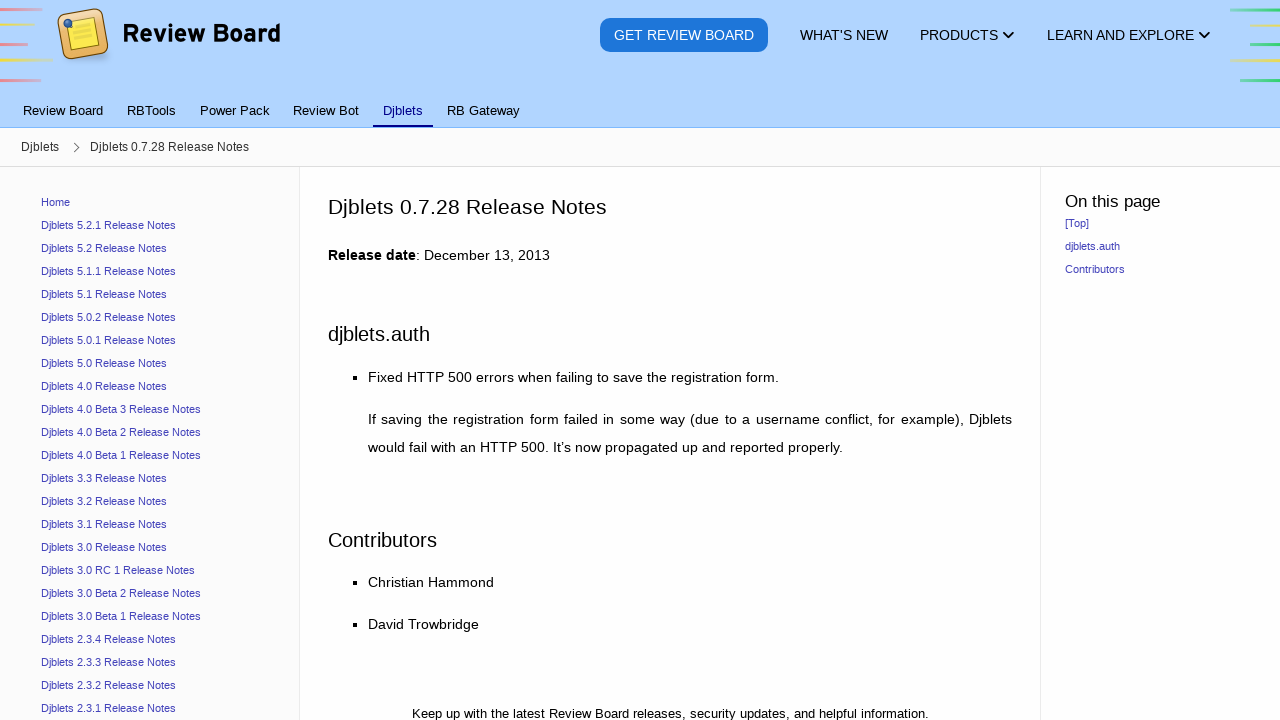

--- FILE ---
content_type: text/html; charset=utf-8
request_url: https://www.reviewboard.org/docs/releasenotes/djblets/0.7.28/
body_size: 6829
content:
<!DOCTYPE html>


<html lang="en" data-ink-color-scheme="light">






 <head>
  <title>Djblets 0.7.28 Release Notes | Djblets Release Notes | Review Board</title>
  <meta name="verify-v1" content="/vgxjKKkRqOwvTzqmBOZF9r43jNaxn+G0JkiYyN8lpc=" />
  <meta http-equiv="X-UA-Compatible" content="IE=edge" />
  <meta http-equiv="Content-Type" content="text/html; charset=utf-8">
  <meta property="og:site_name" content="Review Board">
  <meta property="og:url" content="https://www.reviewboard.org/docs/releasenotes/djblets/0.7.28/" />
  <meta property="og:type" content="website">
  <meta property="og:locale" content="en_US">
  <meta name="twitter:card" content="summary_large_image">
  <meta name="twitter:site" content="@reviewboard">
  <meta name="twitter:creator" content="@reviewboard">
  <meta name="twitter:url" content="https://www.reviewboard.org/docs/releasenotes/djblets/0.7.28/">

  <meta property="og:title" content="Djblets 0.7.28 Release Notes | Djblets Release Notes">
  <meta name="twitter:title" content="Djblets 0.7.28 Release Notes | Djblets Release Notes">
  <meta name="twitter:text:title" content="Djblets 0.7.28 Release Notes | Djblets Release Notes">



  <meta property="og:image" content="https://www.reviewboard.org/static/rbsite/images/social-image.164d968be485.png">
  <meta name="twitter:image" content="https://www.reviewboard.org/static/rbsite/images/social-image.164d968be485.png">


  <meta name="twitter:image:alt" content="Review Board Logo">


  <meta name="viewport" content="width=device-width, initial-scale=1" />



  <meta name="robots" content="noindex,nofollow">


 <link rel="prev" href="../0.7.29/">


 <link rel="next" href="../0.7.27/">


  <link rel="canonical" href="https://www.reviewboard.org/docs/releasenotes/djblets/0.7.28/" />
  <link rel="shortcut icon" type="image/x-icon" href="/static/rbsite/images/favicon.3161c840d49e.ico" />
  <link href="https://plus.google.com/109184782906613915461" rel="publisher" />
  
<link href="/static/rbsite/css/common.min.a1b7f17fb1e6.css" rel="stylesheet" type="text/css" />



<link href="/static/lib/css/docs.min.526e6570b65f.css" rel="stylesheet" type="text/css" />







  <script src="https://js.stripe.com/v3/" defer></script>
<script type="text/javascript" src="/static/lib/js/3rdparty-base.min.9f36d8ff25d7.js" charset="utf-8"></script>

 </head>








 <body class="-has-sidebar -is-docs-page">



  <div id="headers-container" role="presentation">









   <header class="rbws-c-page-headerbar" role="banner"
           aria-label="Page header">
    <div class="rbws-c-page-headerbar__branding" role="presentation">
     <a class="rbws-c-page-headerbar__home-link"
        href="/" aria-label="Review Board">
      <img class="rbws-c-page-headerbar__logo"
           src="/static/rbsite/images/branding-logo.a3729b0eb2d4.png" srcset="/static/rbsite/images/branding-logo.a3729b0eb2d4.png 1x, /static/rbsite/images/branding-logo@2x.b9b038b1705d.png 2x, /static/rbsite/images/branding-logo@3x.464830db6db3.png 3x, /static/rbsite/images/branding-logo@4x.a5579a40ecb2.png 4x"
           width="225" height="62" alt="" aria-hidden="true" />
     </a>
    </div>

    <nav class="rbws-c-page-headerbar__nav" id="page-header"
         aria-label="Main pages">



     <li class="rbws-c-page-headerbar__nav-item rbws-c-cta"
          >
      <a class="rbws-c-page-headerbar__nav-item-link" href="/get/">
       <span class="rbws-c-page-headerbar__nav-item-link-label rbws-c-cta__action">
        Get Review Board
       </span>

      </a>

     </li>



     <li class="rbws-c-page-headerbar__nav-item"
          >
      <a class="rbws-c-page-headerbar__nav-item-link" href="/news/">
       <span class="rbws-c-page-headerbar__nav-item-link-label">
        What&#x27;s New
       </span>

      </a>

     </li>



     <li class="rbws-c-page-headerbar__nav-item -has-menu"
          aria-controls="header-nav-products-menu">
      <a class="rbws-c-page-headerbar__nav-item-link" href="/downloads/">
       <span class="rbws-c-page-headerbar__nav-item-link-label">
        Products
       </span>

       <span class="rbws-c-page-headerbar__nav-item-icon rbws-icon-dropdown"></span>

      </a>

      <menu class="rbws-c-menu rbws-c-header-menu -align-center -is-complex"
            id="header-nav-products-menu">


       <li class="rbws-c-menu__item">
        <a class="rbws-c-menu__item-link" href="/get/">
         <span class="rbws-c-header-menu__item-name">
          Review Board
         </span>

         <span class="rbws-c-header-menu__item-description">
          Code review, image review, and document review
         </span>

        </a>

        <nav class="rbws-c-header-menu__item-sublinks"
             aria-label="Other links for Review Board">

         <li class="rbws-c-header-menu__item-sublink">
          <a href="/docs/manual/latest/">Documentation</a>
         </li>

         <li class="rbws-c-header-menu__item-sublink">
          <a href="/docs/releasenotes/reviewboard/">Release Notes</a>
         </li>

        </nav>

       </li>


       <li class="rbws-c-menu__item">
        <a class="rbws-c-menu__item-link" href="/powerpack/">
         <span class="rbws-c-header-menu__item-name">
          Power Pack
         </span>

         <span class="rbws-c-header-menu__item-description">
          Enterprise integrations, reports, and enhanced document review
         </span>

        </a>

        <nav class="rbws-c-header-menu__item-sublinks"
             aria-label="Other links for Power Pack">

         <li class="rbws-c-header-menu__item-sublink">
          <a href="/powerpack/trial/">Try for 60 Days</a>
         </li>

         <li class="rbws-c-header-menu__item-sublink">
          <a href="/powerpack/purchase/">Purchase</a>
         </li>

        </nav>

       </li>


       <li class="rbws-c-menu__item">
        <a class="rbws-c-menu__item-link" href="https://rbcommons.com/">
         <span class="rbws-c-header-menu__item-name">
          RBCommons
         </span>

         <span class="rbws-c-header-menu__item-description">
          Review Board as a Service, hosted by us
         </span>

        </a>

        <nav class="rbws-c-header-menu__item-sublinks"
             aria-label="Other links for RBCommons">

         <li class="rbws-c-header-menu__item-sublink">
          <a href="https://rbcommons.com/plans/">Pricing</a>
         </li>

        </nav>

       </li>


       <li class="rbws-c-menu__item">
        <a class="rbws-c-menu__item-link" href="/downloads/rbtools/">
         <span class="rbws-c-header-menu__item-name">
          RBTools
         </span>

         <span class="rbws-c-header-menu__item-description">
          Command line tools and Python API for Review Board
         </span>

        </a>

        <nav class="rbws-c-header-menu__item-sublinks"
             aria-label="Other links for RBTools">

         <li class="rbws-c-header-menu__item-sublink">
          <a href="/docs/rbtools/latest/">Documentation</a>
         </li>

         <li class="rbws-c-header-menu__item-sublink">
          <a href="/docs/releasenotes/rbtools/">Release Notes</a>
         </li>

        </nav>

       </li>


       <li class="rbws-c-menu__item">
        <a class="rbws-c-menu__item-link" href="/downloads/reviewbot/">
         <span class="rbws-c-header-menu__item-name">
          Review Bot
         </span>

         <span class="rbws-c-header-menu__item-description">
          Automated code review, connecting tools you already use
         </span>

        </a>

        <nav class="rbws-c-header-menu__item-sublinks"
             aria-label="Other links for Review Bot">

         <li class="rbws-c-header-menu__item-sublink">
          <a href="/docs/reviewbot/latest/">Documentation</a>
         </li>

         <li class="rbws-c-header-menu__item-sublink">
          <a href="/docs/releasenotes/reviewbot/">Release Notes</a>
         </li>

        </nav>

       </li>


       <li class="rbws-c-menu__item">
        <a class="rbws-c-menu__item-link" href="/downloads/rbgateway/">
         <span class="rbws-c-header-menu__item-name">
          RB Gateway
         </span>

         <span class="rbws-c-header-menu__item-description">
          Manage Git and Mercurial repositories in your network
         </span>

        </a>

        <nav class="rbws-c-header-menu__item-sublinks"
             aria-label="Other links for RB Gateway">

         <li class="rbws-c-header-menu__item-sublink">
          <a href="/docs/rbgateway/latest/">Documentation</a>
         </li>

         <li class="rbws-c-header-menu__item-sublink">
          <a href="/docs/releasenotes/rbgateway/">Release Notes</a>
         </li>

        </nav>

       </li>

      </menu>

     </li>



     <li class="rbws-c-page-headerbar__nav-item -has-menu"
          aria-controls="header-nav-learn-and-explore-menu">
      <a class="rbws-c-page-headerbar__nav-item-link" href="/docs/">
       <span class="rbws-c-page-headerbar__nav-item-link-label">
        Learn and Explore
       </span>

       <span class="rbws-c-page-headerbar__nav-item-icon rbws-icon-dropdown"></span>

      </a>

      <menu class="rbws-c-menu rbws-c-header-menu -align-right"
            id="header-nav-learn-and-explore-menu">


       <li class="rbws-c-menu__item">
        <a class="rbws-c-menu__item-link" href="/docs/manual/latest/users/getting-started/what-is-code-review/">
         <span class="rbws-c-header-menu__item-name">
          What is Code Review?
         </span>

        </a>

       </li>


       <li class="rbws-c-menu__item">
        <a class="rbws-c-menu__item-link" href="/docs/">
         <span class="rbws-c-header-menu__item-name">
          Documentation
         </span>

        </a>

       </li>


       <li class="rbws-c-menu__item">
        <a class="rbws-c-menu__item-link" href="/docs/manual/latest/faq/">
         <span class="rbws-c-header-menu__item-name">
          Frequently Asked Questions
         </span>

        </a>

       </li>


       <li class="rbws-c-menu__item">
        <a class="rbws-c-menu__item-link" href="/support/">
         <span class="rbws-c-header-menu__item-name">
          Support Options
         </span>

        </a>

       </li>


       <li class="rbws-c-menu__item">
        <a class="rbws-c-menu__item-link" href="/integrations/">
         <span class="rbws-c-header-menu__item-name">
          Third-Party Integrations
         </span>

        </a>

       </li>


       <li class="rbws-c-menu__item">
        <a class="rbws-c-menu__item-link" href="https://demo.reviewboard.org">
         <span class="rbws-c-header-menu__item-name">
          Demo
         </span>

        </a>

       </li>

      </menu>

     </li>

    </nav>
   </header>




   <nav class="rbws-c-page-tabs" id="page-tabs" role="tablist" tabindex="0"
        aria-label="Page tabs">
    

 <a class="rbws-c-page-tabs__tab" role="tab" href="/docs/manual/latest/"

    tabindex="-1"

    ara-setsize="6" aria-posinset="1">
   Review Board
 </a>

 <a class="rbws-c-page-tabs__tab" role="tab" href="/docs/rbtools/latest/"

    tabindex="-1"

    ara-setsize="6" aria-posinset="2">
   RBTools
 </a>

 <a class="rbws-c-page-tabs__tab" role="tab" href="/docs/powerpack/latest/"

    tabindex="-1"

    ara-setsize="6" aria-posinset="3">
   Power Pack
 </a>

 <a class="rbws-c-page-tabs__tab" role="tab" href="/docs/reviewbot/latest/"

    tabindex="-1"

    ara-setsize="6" aria-posinset="4">
   Review Bot
 </a>

 <a class="rbws-c-page-tabs__tab" role="tab" href="/docs/djblets/latest/"

    aria-current="page" tabindex="0"

    ara-setsize="6" aria-posinset="5">
   Djblets
 </a>

 <a class="rbws-c-page-tabs__tab" role="tab" href="/docs/rbgateway/latest/"

    tabindex="-1"

    ara-setsize="6" aria-posinset="6">
   RB Gateway
 </a>

</div>

   </nav>







  </div>





  <div id="breadcrumbs-container" role="presentation">
   <button class="rbws-c-sidebar-toggle"
            id="sidebar-toggle"
            aria-controls="sidebar"
            aria-expanded="false"
            aria-label="Open the sidebar"
            data-open-label="Open the sidebar"
            data-close-label="Close the sidebar"><span class="rbws-icon-hamburger-menu" aria-hidden="true"></span></button>
   <nav class="rbws-c-breadcrumbs" id="breadcrumbs">
    <ol class="rbws-c-breadcrumbs__items"
        itemscope itemtype="https://schema.org/BreadcrumbList"
        aria-label="Breadcrumbs">
     

<li class="rbws-c-breadcrumbs__item
    "

    itemscope itemprop="itemListElement" itemtype="https://schema.org/ListItem">
  <a class="rbws-c-breadcrumbs__item-link"
     href="/docs/releasenotes/djblets/"
     itemprop="item" itemtype="https://schema.org/WebPage">
   <span itemprop="name">Djblets</span>

  </a>

  <meta itemprop="position" content="1">
</li>

<li class="rbws-c-breadcrumbs__item
    "

    itemscope itemprop="itemListElement" itemtype="https://schema.org/ListItem">
  <a class="rbws-c-breadcrumbs__item-link"
     href="/docs/releasenotes/djblets/0.7.28/"
     itemprop="item" itemtype="https://schema.org/WebPage">
   <span itemprop="name">Djblets 0.7.28 Release Notes</span>

  </a>

  <meta itemprop="position" content="2">
</li>


    </ol>
   </nav>
  </div>






  <aside class="rbws-c-sidebar" id="sidebar" role="navigation"
         tabindex="0"
         aria-label="Sidebar">
   <div class="rbws-c-sidebar__content">
 </section>

 <section class="rbws-c-sidebar__section" role="tree"
          aria-label="Table of Contents">
  <menu class="rbws-c-sidebar__items" role="group" id="sidebar-toc-index-menu"><li class="rbws-c-sidebar__item" id="sidebar-toc-index-item" role="treeitem"><a class="rbws-c-sidebar__item-link" href="/docs/releasenotes/djblets/" tabindex="-1">Home</a></li><li class="rbws-c-sidebar__item" id="sidebar-toc-5-2-1-item" role="treeitem"><a class="rbws-c-sidebar__item-link" href="/docs/releasenotes/djblets/5.2.1/" tabindex="-1">Djblets 5.2.1 Release Notes</a></li><li class="rbws-c-sidebar__item" id="sidebar-toc-5-2-item" role="treeitem"><a class="rbws-c-sidebar__item-link" href="/docs/releasenotes/djblets/5.2/" tabindex="-1">Djblets 5.2 Release Notes</a></li><li class="rbws-c-sidebar__item" id="sidebar-toc-5-1-1-item" role="treeitem"><a class="rbws-c-sidebar__item-link" href="/docs/releasenotes/djblets/5.1.1/" tabindex="-1">Djblets 5.1.1 Release Notes</a></li><li class="rbws-c-sidebar__item" id="sidebar-toc-5-1-item" role="treeitem"><a class="rbws-c-sidebar__item-link" href="/docs/releasenotes/djblets/5.1/" tabindex="-1">Djblets 5.1 Release Notes</a></li><li class="rbws-c-sidebar__item" id="sidebar-toc-5-0-2-item" role="treeitem"><a class="rbws-c-sidebar__item-link" href="/docs/releasenotes/djblets/5.0.2/" tabindex="-1">Djblets 5.0.2 Release Notes</a></li><li class="rbws-c-sidebar__item" id="sidebar-toc-5-0-1-item" role="treeitem"><a class="rbws-c-sidebar__item-link" href="/docs/releasenotes/djblets/5.0.1/" tabindex="-1">Djblets 5.0.1 Release Notes</a></li><li class="rbws-c-sidebar__item" id="sidebar-toc-5-0-item" role="treeitem"><a class="rbws-c-sidebar__item-link" href="/docs/releasenotes/djblets/5.0/" tabindex="-1">Djblets 5.0 Release Notes</a></li><li class="rbws-c-sidebar__item" id="sidebar-toc-4-0-item" role="treeitem"><a class="rbws-c-sidebar__item-link" href="/docs/releasenotes/djblets/4.0/" tabindex="-1">Djblets 4.0 Release Notes</a></li><li class="rbws-c-sidebar__item" id="sidebar-toc-4-0-beta-3-item" role="treeitem"><a class="rbws-c-sidebar__item-link" href="/docs/releasenotes/djblets/4.0-beta-3/" tabindex="-1">Djblets 4.0 Beta 3 Release Notes</a></li><li class="rbws-c-sidebar__item" id="sidebar-toc-4-0-beta-2-item" role="treeitem"><a class="rbws-c-sidebar__item-link" href="/docs/releasenotes/djblets/4.0-beta-2/" tabindex="-1">Djblets 4.0 Beta 2 Release Notes</a></li><li class="rbws-c-sidebar__item" id="sidebar-toc-4-0-beta-1-item" role="treeitem"><a class="rbws-c-sidebar__item-link" href="/docs/releasenotes/djblets/4.0-beta-1/" tabindex="-1">Djblets 4.0 Beta 1 Release Notes</a></li><li class="rbws-c-sidebar__item" id="sidebar-toc-3-3-item" role="treeitem"><a class="rbws-c-sidebar__item-link" href="/docs/releasenotes/djblets/3.3/" tabindex="-1">Djblets 3.3 Release Notes</a></li><li class="rbws-c-sidebar__item" id="sidebar-toc-3-2-item" role="treeitem"><a class="rbws-c-sidebar__item-link" href="/docs/releasenotes/djblets/3.2/" tabindex="-1">Djblets 3.2 Release Notes</a></li><li class="rbws-c-sidebar__item" id="sidebar-toc-3-1-item" role="treeitem"><a class="rbws-c-sidebar__item-link" href="/docs/releasenotes/djblets/3.1/" tabindex="-1">Djblets 3.1 Release Notes</a></li><li class="rbws-c-sidebar__item" id="sidebar-toc-3-0-item" role="treeitem"><a class="rbws-c-sidebar__item-link" href="/docs/releasenotes/djblets/3.0/" tabindex="-1">Djblets 3.0 Release Notes</a></li><li class="rbws-c-sidebar__item" id="sidebar-toc-3-0-rc-1-item" role="treeitem"><a class="rbws-c-sidebar__item-link" href="/docs/releasenotes/djblets/3.0-rc-1/" tabindex="-1">Djblets 3.0 RC 1 Release Notes</a></li><li class="rbws-c-sidebar__item" id="sidebar-toc-3-0-beta-2-item" role="treeitem"><a class="rbws-c-sidebar__item-link" href="/docs/releasenotes/djblets/3.0-beta-2/" tabindex="-1">Djblets 3.0 Beta 2 Release Notes</a></li><li class="rbws-c-sidebar__item" id="sidebar-toc-3-0-beta-1-item" role="treeitem"><a class="rbws-c-sidebar__item-link" href="/docs/releasenotes/djblets/3.0-beta-1/" tabindex="-1">Djblets 3.0 Beta 1 Release Notes</a></li><li class="rbws-c-sidebar__item" id="sidebar-toc-2-3-4-item" role="treeitem"><a class="rbws-c-sidebar__item-link" href="/docs/releasenotes/djblets/2.3.4/" tabindex="-1">Djblets 2.3.4 Release Notes</a></li><li class="rbws-c-sidebar__item" id="sidebar-toc-2-3-3-item" role="treeitem"><a class="rbws-c-sidebar__item-link" href="/docs/releasenotes/djblets/2.3.3/" tabindex="-1">Djblets 2.3.3 Release Notes</a></li><li class="rbws-c-sidebar__item" id="sidebar-toc-2-3-2-item" role="treeitem"><a class="rbws-c-sidebar__item-link" href="/docs/releasenotes/djblets/2.3.2/" tabindex="-1">Djblets 2.3.2 Release Notes</a></li><li class="rbws-c-sidebar__item" id="sidebar-toc-2-3-1-item" role="treeitem"><a class="rbws-c-sidebar__item-link" href="/docs/releasenotes/djblets/2.3.1/" tabindex="-1">Djblets 2.3.1 Release Notes</a></li><li class="rbws-c-sidebar__item" id="sidebar-toc-2-3-item" role="treeitem"><a class="rbws-c-sidebar__item-link" href="/docs/releasenotes/djblets/2.3/" tabindex="-1">Djblets 2.3 Release Notes</a></li><li class="rbws-c-sidebar__item" id="sidebar-toc-2-2-3-item" role="treeitem"><a class="rbws-c-sidebar__item-link" href="/docs/releasenotes/djblets/2.2.3/" tabindex="-1">Djblets 2.2.3 Release Notes</a></li><li class="rbws-c-sidebar__item" id="sidebar-toc-2-2-2-item" role="treeitem"><a class="rbws-c-sidebar__item-link" href="/docs/releasenotes/djblets/2.2.2/" tabindex="-1">Djblets 2.2.2 Release Notes</a></li><li class="rbws-c-sidebar__item" id="sidebar-toc-2-2-1-item" role="treeitem"><a class="rbws-c-sidebar__item-link" href="/docs/releasenotes/djblets/2.2.1/" tabindex="-1">Djblets 2.2.1 Release Notes</a></li><li class="rbws-c-sidebar__item" id="sidebar-toc-2-2-item" role="treeitem"><a class="rbws-c-sidebar__item-link" href="/docs/releasenotes/djblets/2.2/" tabindex="-1">Djblets 2.2 Release Notes</a></li><li class="rbws-c-sidebar__item" id="sidebar-toc-2-1-1-item" role="treeitem"><a class="rbws-c-sidebar__item-link" href="/docs/releasenotes/djblets/2.1.1/" tabindex="-1">Djblets 2.1.1 Release Notes</a></li><li class="rbws-c-sidebar__item" id="sidebar-toc-2-1-item" role="treeitem"><a class="rbws-c-sidebar__item-link" href="/docs/releasenotes/djblets/2.1/" tabindex="-1">Djblets 2.1 Release Notes</a></li><li class="rbws-c-sidebar__item" id="sidebar-toc-2-0-item" role="treeitem"><a class="rbws-c-sidebar__item-link" href="/docs/releasenotes/djblets/2.0/" tabindex="-1">Djblets 2.0 Release Notes</a></li><li class="rbws-c-sidebar__item" id="sidebar-toc-1-0-18-item" role="treeitem"><a class="rbws-c-sidebar__item-link" href="/docs/releasenotes/djblets/1.0.18/" tabindex="-1">Djblets 1.0.18 Release Notes</a></li><li class="rbws-c-sidebar__item" id="sidebar-toc-1-0-17-item" role="treeitem"><a class="rbws-c-sidebar__item-link" href="/docs/releasenotes/djblets/1.0.17/" tabindex="-1">Djblets 1.0.17 Release Notes</a></li><li class="rbws-c-sidebar__item" id="sidebar-toc-1-0-16-item" role="treeitem"><a class="rbws-c-sidebar__item-link" href="/docs/releasenotes/djblets/1.0.16/" tabindex="-1">Djblets 1.0.16 Release Notes</a></li><li class="rbws-c-sidebar__item" id="sidebar-toc-1-0-15-item" role="treeitem"><a class="rbws-c-sidebar__item-link" href="/docs/releasenotes/djblets/1.0.15/" tabindex="-1">Djblets 1.0.15 Release Notes</a></li><li class="rbws-c-sidebar__item" id="sidebar-toc-1-0-14-item" role="treeitem"><a class="rbws-c-sidebar__item-link" href="/docs/releasenotes/djblets/1.0.14/" tabindex="-1">Djblets 1.0.14 Release Notes</a></li><li class="rbws-c-sidebar__item" id="sidebar-toc-1-0-13-item" role="treeitem"><a class="rbws-c-sidebar__item-link" href="/docs/releasenotes/djblets/1.0.13/" tabindex="-1">Djblets 1.0.13 Release Notes</a></li><li class="rbws-c-sidebar__item" id="sidebar-toc-1-0-12-item" role="treeitem"><a class="rbws-c-sidebar__item-link" href="/docs/releasenotes/djblets/1.0.12/" tabindex="-1">Djblets 1.0.12 Release Notes</a></li><li class="rbws-c-sidebar__item" id="sidebar-toc-1-0-11-item" role="treeitem"><a class="rbws-c-sidebar__item-link" href="/docs/releasenotes/djblets/1.0.11/" tabindex="-1">Djblets 1.0.11 Release Notes</a></li><li class="rbws-c-sidebar__item" id="sidebar-toc-1-0-10-item" role="treeitem"><a class="rbws-c-sidebar__item-link" href="/docs/releasenotes/djblets/1.0.10/" tabindex="-1">Djblets 1.0.10 Release Notes</a></li><li class="rbws-c-sidebar__item" id="sidebar-toc-1-0-9-item" role="treeitem"><a class="rbws-c-sidebar__item-link" href="/docs/releasenotes/djblets/1.0.9/" tabindex="-1">Djblets 1.0.9 Release Notes</a></li><li class="rbws-c-sidebar__item" id="sidebar-toc-1-0-8-item" role="treeitem"><a class="rbws-c-sidebar__item-link" href="/docs/releasenotes/djblets/1.0.8/" tabindex="-1">Djblets 1.0.8 Release Notes</a></li><li class="rbws-c-sidebar__item" id="sidebar-toc-1-0-7-item" role="treeitem"><a class="rbws-c-sidebar__item-link" href="/docs/releasenotes/djblets/1.0.7/" tabindex="-1">Djblets 1.0.7 Release Notes</a></li><li class="rbws-c-sidebar__item" id="sidebar-toc-1-0-6-item" role="treeitem"><a class="rbws-c-sidebar__item-link" href="/docs/releasenotes/djblets/1.0.6/" tabindex="-1">Djblets 1.0.6 Release Notes</a></li><li class="rbws-c-sidebar__item" id="sidebar-toc-1-0-5-item" role="treeitem"><a class="rbws-c-sidebar__item-link" href="/docs/releasenotes/djblets/1.0.5/" tabindex="-1">Djblets 1.0.5 Release Notes</a></li><li class="rbws-c-sidebar__item" id="sidebar-toc-1-0-4-item" role="treeitem"><a class="rbws-c-sidebar__item-link" href="/docs/releasenotes/djblets/1.0.4/" tabindex="-1">Djblets 1.0.4 Release Notes</a></li><li class="rbws-c-sidebar__item" id="sidebar-toc-1-0-3-item" role="treeitem"><a class="rbws-c-sidebar__item-link" href="/docs/releasenotes/djblets/1.0.3/" tabindex="-1">Djblets 1.0.3 Release Notes</a></li><li class="rbws-c-sidebar__item" id="sidebar-toc-1-0-2-item" role="treeitem"><a class="rbws-c-sidebar__item-link" href="/docs/releasenotes/djblets/1.0.2/" tabindex="-1">Djblets 1.0.2 Release Notes</a></li><li class="rbws-c-sidebar__item" id="sidebar-toc-1-0-1-item" role="treeitem"><a class="rbws-c-sidebar__item-link" href="/docs/releasenotes/djblets/1.0.1/" tabindex="-1">Djblets 1.0.1 Release Notes</a></li><li class="rbws-c-sidebar__item" id="sidebar-toc-1-0-item" role="treeitem"><a class="rbws-c-sidebar__item-link" href="/docs/releasenotes/djblets/1.0/" tabindex="-1">Djblets 1.0 Release Notes</a></li><li class="rbws-c-sidebar__item" id="sidebar-toc-1-0-rc-1-item" role="treeitem"><a class="rbws-c-sidebar__item-link" href="/docs/releasenotes/djblets/1.0-rc-1/" tabindex="-1">Djblets 1.0 RC 1 Release Notes</a></li><li class="rbws-c-sidebar__item" id="sidebar-toc-0-10-beta-2-item" role="treeitem"><a class="rbws-c-sidebar__item-link" href="/docs/releasenotes/djblets/0.10-beta-2/" tabindex="-1">Djblets 0.10 Beta 2 Release Notes</a></li><li class="rbws-c-sidebar__item" id="sidebar-toc-0-10-beta-1-item" role="treeitem"><a class="rbws-c-sidebar__item-link" href="/docs/releasenotes/djblets/0.10-beta-1/" tabindex="-1">Djblets 0.10 Beta 1 Release Notes</a></li><li class="rbws-c-sidebar__item" id="sidebar-toc-0-9-9-item" role="treeitem"><a class="rbws-c-sidebar__item-link" href="/docs/releasenotes/djblets/0.9.9/" tabindex="-1">Djblets 0.9.9 Release Notes</a></li><li class="rbws-c-sidebar__item" id="sidebar-toc-0-9-8-item" role="treeitem"><a class="rbws-c-sidebar__item-link" href="/docs/releasenotes/djblets/0.9.8/" tabindex="-1">Djblets 0.9.8 Release Notes</a></li><li class="rbws-c-sidebar__item" id="sidebar-toc-0-9-7-item" role="treeitem"><a class="rbws-c-sidebar__item-link" href="/docs/releasenotes/djblets/0.9.7/" tabindex="-1">Djblets 0.9.7 Release Notes</a></li><li class="rbws-c-sidebar__item" id="sidebar-toc-0-9-6-item" role="treeitem"><a class="rbws-c-sidebar__item-link" href="/docs/releasenotes/djblets/0.9.6/" tabindex="-1">Djblets 0.9.6 Release Notes</a></li><li class="rbws-c-sidebar__item" id="sidebar-toc-0-9-5-item" role="treeitem"><a class="rbws-c-sidebar__item-link" href="/docs/releasenotes/djblets/0.9.5/" tabindex="-1">Djblets 0.9.5 Release Notes</a></li><li class="rbws-c-sidebar__item" id="sidebar-toc-0-9-4-item" role="treeitem"><a class="rbws-c-sidebar__item-link" href="/docs/releasenotes/djblets/0.9.4/" tabindex="-1">Djblets 0.9.4 Release Notes</a></li><li class="rbws-c-sidebar__item" id="sidebar-toc-0-9-3-item" role="treeitem"><a class="rbws-c-sidebar__item-link" href="/docs/releasenotes/djblets/0.9.3/" tabindex="-1">Djblets 0.9.3 Release Notes</a></li><li class="rbws-c-sidebar__item" id="sidebar-toc-0-9-2-item" role="treeitem"><a class="rbws-c-sidebar__item-link" href="/docs/releasenotes/djblets/0.9.2/" tabindex="-1">Djblets 0.9.2 Release Notes</a></li><li class="rbws-c-sidebar__item" id="sidebar-toc-0-9-1-item" role="treeitem"><a class="rbws-c-sidebar__item-link" href="/docs/releasenotes/djblets/0.9.1/" tabindex="-1">Djblets 0.9.1 Release Notes</a></li><li class="rbws-c-sidebar__item" id="sidebar-toc-0-9-item" role="treeitem"><a class="rbws-c-sidebar__item-link" href="/docs/releasenotes/djblets/0.9/" tabindex="-1">Djblets 0.9 Release Notes</a></li><li class="rbws-c-sidebar__item" id="sidebar-toc-0-9-rc-1-item" role="treeitem"><a class="rbws-c-sidebar__item-link" href="/docs/releasenotes/djblets/0.9-rc-1/" tabindex="-1">Djblets 0.9 RC 1 Release Notes</a></li><li class="rbws-c-sidebar__item" id="sidebar-toc-0-9-beta-2-item" role="treeitem"><a class="rbws-c-sidebar__item-link" href="/docs/releasenotes/djblets/0.9-beta-2/" tabindex="-1">Djblets 0.9 Beta 2 Release Notes</a></li><li class="rbws-c-sidebar__item" id="sidebar-toc-0-9-beta-1-item" role="treeitem"><a class="rbws-c-sidebar__item-link" href="/docs/releasenotes/djblets/0.9-beta-1/" tabindex="-1">Djblets 0.9 Beta 1 Release Notes</a></li><li class="rbws-c-sidebar__item" id="sidebar-toc-0-8-29-item" role="treeitem"><a class="rbws-c-sidebar__item-link" href="/docs/releasenotes/djblets/0.8.29/" tabindex="-1">Djblets 0.8.29 Release Notes</a></li><li class="rbws-c-sidebar__item" id="sidebar-toc-0-8-28-item" role="treeitem"><a class="rbws-c-sidebar__item-link" href="/docs/releasenotes/djblets/0.8.28/" tabindex="-1">Djblets 0.8.28 Release Notes</a></li><li class="rbws-c-sidebar__item" id="sidebar-toc-0-8-27-item" role="treeitem"><a class="rbws-c-sidebar__item-link" href="/docs/releasenotes/djblets/0.8.27/" tabindex="-1">Djblets 0.8.27 Release Notes</a></li><li class="rbws-c-sidebar__item" id="sidebar-toc-0-8-26-item" role="treeitem"><a class="rbws-c-sidebar__item-link" href="/docs/releasenotes/djblets/0.8.26/" tabindex="-1">Djblets 0.8.26 Release Notes</a></li><li class="rbws-c-sidebar__item" id="sidebar-toc-0-8-25-item" role="treeitem"><a class="rbws-c-sidebar__item-link" href="/docs/releasenotes/djblets/0.8.25/" tabindex="-1">Djblets 0.8.25 Release Notes</a></li><li class="rbws-c-sidebar__item" id="sidebar-toc-0-8-24-item" role="treeitem"><a class="rbws-c-sidebar__item-link" href="/docs/releasenotes/djblets/0.8.24/" tabindex="-1">Djblets 0.8.24 Release Notes</a></li><li class="rbws-c-sidebar__item" id="sidebar-toc-0-8-23-item" role="treeitem"><a class="rbws-c-sidebar__item-link" href="/docs/releasenotes/djblets/0.8.23/" tabindex="-1">Djblets 0.8.23 Release Notes</a></li><li class="rbws-c-sidebar__item" id="sidebar-toc-0-8-22-item" role="treeitem"><a class="rbws-c-sidebar__item-link" href="/docs/releasenotes/djblets/0.8.22/" tabindex="-1">Djblets 0.8.22 Release Notes</a></li><li class="rbws-c-sidebar__item" id="sidebar-toc-0-8-21-item" role="treeitem"><a class="rbws-c-sidebar__item-link" href="/docs/releasenotes/djblets/0.8.21/" tabindex="-1">Djblets 0.8.21 Release Notes</a></li><li class="rbws-c-sidebar__item" id="sidebar-toc-0-8-20-item" role="treeitem"><a class="rbws-c-sidebar__item-link" href="/docs/releasenotes/djblets/0.8.20/" tabindex="-1">Djblets 0.8.20 Release Notes</a></li><li class="rbws-c-sidebar__item" id="sidebar-toc-0-8-19-item" role="treeitem"><a class="rbws-c-sidebar__item-link" href="/docs/releasenotes/djblets/0.8.19/" tabindex="-1">Djblets 0.8.19 Release Notes</a></li><li class="rbws-c-sidebar__item" id="sidebar-toc-0-8-18-item" role="treeitem"><a class="rbws-c-sidebar__item-link" href="/docs/releasenotes/djblets/0.8.18/" tabindex="-1">Djblets 0.8.18 Release Notes</a></li><li class="rbws-c-sidebar__item" id="sidebar-toc-0-8-17-item" role="treeitem"><a class="rbws-c-sidebar__item-link" href="/docs/releasenotes/djblets/0.8.17/" tabindex="-1">Djblets 0.8.17 Release Notes</a></li><li class="rbws-c-sidebar__item" id="sidebar-toc-0-8-16-item" role="treeitem"><a class="rbws-c-sidebar__item-link" href="/docs/releasenotes/djblets/0.8.16/" tabindex="-1">Djblets 0.8.16 Release Notes</a></li><li class="rbws-c-sidebar__item" id="sidebar-toc-0-8-15-item" role="treeitem"><a class="rbws-c-sidebar__item-link" href="/docs/releasenotes/djblets/0.8.15/" tabindex="-1">Djblets 0.8.15 Release Notes</a></li><li class="rbws-c-sidebar__item" id="sidebar-toc-0-8-14-item" role="treeitem"><a class="rbws-c-sidebar__item-link" href="/docs/releasenotes/djblets/0.8.14/" tabindex="-1">Djblets 0.8.14 Release Notes</a></li><li class="rbws-c-sidebar__item" id="sidebar-toc-0-8-13-item" role="treeitem"><a class="rbws-c-sidebar__item-link" href="/docs/releasenotes/djblets/0.8.13/" tabindex="-1">Djblets 0.8.13 Release Notes</a></li><li class="rbws-c-sidebar__item" id="sidebar-toc-0-8-12-item" role="treeitem"><a class="rbws-c-sidebar__item-link" href="/docs/releasenotes/djblets/0.8.12/" tabindex="-1">Djblets 0.8.12 Release Notes</a></li><li class="rbws-c-sidebar__item" id="sidebar-toc-0-8-11-item" role="treeitem"><a class="rbws-c-sidebar__item-link" href="/docs/releasenotes/djblets/0.8.11/" tabindex="-1">Djblets 0.8.11 Release Notes</a></li><li class="rbws-c-sidebar__item" id="sidebar-toc-0-8-10-item" role="treeitem"><a class="rbws-c-sidebar__item-link" href="/docs/releasenotes/djblets/0.8.10/" tabindex="-1">Djblets 0.8.10 Release Notes</a></li><li class="rbws-c-sidebar__item" id="sidebar-toc-0-8-9-item" role="treeitem"><a class="rbws-c-sidebar__item-link" href="/docs/releasenotes/djblets/0.8.9/" tabindex="-1">Djblets 0.8.9 Release Notes</a></li><li class="rbws-c-sidebar__item" id="sidebar-toc-0-8-8-item" role="treeitem"><a class="rbws-c-sidebar__item-link" href="/docs/releasenotes/djblets/0.8.8/" tabindex="-1">Djblets 0.8.8 Release Notes</a></li><li class="rbws-c-sidebar__item" id="sidebar-toc-0-8-7-item" role="treeitem"><a class="rbws-c-sidebar__item-link" href="/docs/releasenotes/djblets/0.8.7/" tabindex="-1">Djblets 0.8.7 Release Notes</a></li><li class="rbws-c-sidebar__item" id="sidebar-toc-0-8-6-item" role="treeitem"><a class="rbws-c-sidebar__item-link" href="/docs/releasenotes/djblets/0.8.6/" tabindex="-1">Djblets 0.8.6 Release Notes</a></li><li class="rbws-c-sidebar__item" id="sidebar-toc-0-8-5-item" role="treeitem"><a class="rbws-c-sidebar__item-link" href="/docs/releasenotes/djblets/0.8.5/" tabindex="-1">Djblets 0.8.5 Release Notes</a></li><li class="rbws-c-sidebar__item" id="sidebar-toc-0-8-4-item" role="treeitem"><a class="rbws-c-sidebar__item-link" href="/docs/releasenotes/djblets/0.8.4/" tabindex="-1">Djblets 0.8.4 Release Notes</a></li><li class="rbws-c-sidebar__item" id="sidebar-toc-0-8-3-item" role="treeitem"><a class="rbws-c-sidebar__item-link" href="/docs/releasenotes/djblets/0.8.3/" tabindex="-1">Djblets 0.8.3 Release Notes</a></li><li class="rbws-c-sidebar__item" id="sidebar-toc-0-8-2-item" role="treeitem"><a class="rbws-c-sidebar__item-link" href="/docs/releasenotes/djblets/0.8.2/" tabindex="-1">Djblets 0.8.2 Release Notes</a></li><li class="rbws-c-sidebar__item" id="sidebar-toc-0-8-1-item" role="treeitem"><a class="rbws-c-sidebar__item-link" href="/docs/releasenotes/djblets/0.8.1/" tabindex="-1">Djblets 0.8.1 Release Notes</a></li><li class="rbws-c-sidebar__item" id="sidebar-toc-0-8-item" role="treeitem"><a class="rbws-c-sidebar__item-link" href="/docs/releasenotes/djblets/0.8/" tabindex="-1">Djblets 0.8 Release Notes</a></li><li class="rbws-c-sidebar__item" id="sidebar-toc-0-8-rc-2-item" role="treeitem"><a class="rbws-c-sidebar__item-link" href="/docs/releasenotes/djblets/0.8-rc-2/" tabindex="-1">Djblets 0.8 RC 2 Release Notes</a></li><li class="rbws-c-sidebar__item" id="sidebar-toc-0-8-rc-1-item" role="treeitem"><a class="rbws-c-sidebar__item-link" href="/docs/releasenotes/djblets/0.8-rc-1/" tabindex="-1">Djblets 0.8 RC 1 Release Notes</a></li><li class="rbws-c-sidebar__item" id="sidebar-toc-0-8-beta-3-item" role="treeitem"><a class="rbws-c-sidebar__item-link" href="/docs/releasenotes/djblets/0.8-beta-3/" tabindex="-1">Djblets 0.8 Beta 3 Release Notes</a></li><li class="rbws-c-sidebar__item" id="sidebar-toc-0-8-beta-2-item" role="treeitem"><a class="rbws-c-sidebar__item-link" href="/docs/releasenotes/djblets/0.8-beta-2/" tabindex="-1">Djblets 0.8 Beta 2 Release Notes</a></li><li class="rbws-c-sidebar__item" id="sidebar-toc-0-8-beta-1-item" role="treeitem"><a class="rbws-c-sidebar__item-link" href="/docs/releasenotes/djblets/0.8-beta-1/" tabindex="-1">Djblets 0.8 Beta 1 Release Notes</a></li><li class="rbws-c-sidebar__item" id="sidebar-toc-0-8-alpha-2-item" role="treeitem"><a class="rbws-c-sidebar__item-link" href="/docs/releasenotes/djblets/0.8-alpha-2/" tabindex="-1">Djblets 0.8 Alpha 2 Release Notes</a></li><li class="rbws-c-sidebar__item" id="sidebar-toc-0-8-alpha-1-item" role="treeitem"><a class="rbws-c-sidebar__item-link" href="/docs/releasenotes/djblets/0.8-alpha-1/" tabindex="-1">Djblets 0.8 Alpha 1 Release Notes</a></li><li class="rbws-c-sidebar__item" id="sidebar-toc-0-7-33-item" role="treeitem"><a class="rbws-c-sidebar__item-link" href="/docs/releasenotes/djblets/0.7.33/" tabindex="-1">Djblets 0.7.33 Release Notes</a></li><li class="rbws-c-sidebar__item" id="sidebar-toc-0-7-32-item" role="treeitem"><a class="rbws-c-sidebar__item-link" href="/docs/releasenotes/djblets/0.7.32/" tabindex="-1">Djblets 0.7.32 Release Notes</a></li><li class="rbws-c-sidebar__item" id="sidebar-toc-0-7-31-item" role="treeitem"><a class="rbws-c-sidebar__item-link" href="/docs/releasenotes/djblets/0.7.31/" tabindex="-1">Djblets 0.7.31 Release Notes</a></li><li class="rbws-c-sidebar__item" id="sidebar-toc-0-7-30-item" role="treeitem"><a class="rbws-c-sidebar__item-link" href="/docs/releasenotes/djblets/0.7.30/" tabindex="-1">Djblets 0.7.30 Release Notes</a></li><li class="rbws-c-sidebar__item" id="sidebar-toc-0-7-29-item" role="treeitem"><a class="rbws-c-sidebar__item-link" href="/docs/releasenotes/djblets/0.7.29/" tabindex="-1">Djblets 0.7.29 Release Notes</a></li><li class="rbws-c-sidebar__item" id="sidebar-toc-0-7-28-item" role="treeitem"><a class="rbws-c-sidebar__item-link" href="/docs/releasenotes/djblets/0.7.28/" tabindex="-1">Djblets 0.7.28 Release Notes</a></li><li class="rbws-c-sidebar__item" id="sidebar-toc-0-7-27-item" role="treeitem"><a class="rbws-c-sidebar__item-link" href="/docs/releasenotes/djblets/0.7.27/" tabindex="-1">Djblets 0.7.27 Release Notes</a></li><li class="rbws-c-sidebar__item" id="sidebar-toc-0-7-26-item" role="treeitem"><a class="rbws-c-sidebar__item-link" href="/docs/releasenotes/djblets/0.7.26/" tabindex="-1">Djblets 0.7.26 Release Notes</a></li><li class="rbws-c-sidebar__item" id="sidebar-toc-0-7-25-item" role="treeitem"><a class="rbws-c-sidebar__item-link" href="/docs/releasenotes/djblets/0.7.25/" tabindex="-1">Djblets 0.7.25 Release Notes</a></li><li class="rbws-c-sidebar__item" id="sidebar-toc-0-7-24-item" role="treeitem"><a class="rbws-c-sidebar__item-link" href="/docs/releasenotes/djblets/0.7.24/" tabindex="-1">Djblets 0.7.24 Release Notes</a></li><li class="rbws-c-sidebar__item" id="sidebar-toc-0-7-23-item" role="treeitem"><a class="rbws-c-sidebar__item-link" href="/docs/releasenotes/djblets/0.7.23/" tabindex="-1">Djblets 0.7.23 Release Notes</a></li><li class="rbws-c-sidebar__item" id="sidebar-toc-0-7-22-item" role="treeitem"><a class="rbws-c-sidebar__item-link" href="/docs/releasenotes/djblets/0.7.22/" tabindex="-1">Djblets 0.7.22 Release Notes</a></li><li class="rbws-c-sidebar__item" id="sidebar-toc-0-7-21-item" role="treeitem"><a class="rbws-c-sidebar__item-link" href="/docs/releasenotes/djblets/0.7.21/" tabindex="-1">Djblets 0.7.21 Release Notes</a></li><li class="rbws-c-sidebar__item" id="sidebar-toc-0-7-20-item" role="treeitem"><a class="rbws-c-sidebar__item-link" href="/docs/releasenotes/djblets/0.7.20/" tabindex="-1">Djblets 0.7.20 Release Notes</a></li><li class="rbws-c-sidebar__item" id="sidebar-toc-0-7-19-item" role="treeitem"><a class="rbws-c-sidebar__item-link" href="/docs/releasenotes/djblets/0.7.19/" tabindex="-1">Djblets 0.7.19 Release Notes</a></li><li class="rbws-c-sidebar__item" id="sidebar-toc-0-7-18-item" role="treeitem"><a class="rbws-c-sidebar__item-link" href="/docs/releasenotes/djblets/0.7.18/" tabindex="-1">Djblets 0.7.18 Release Notes</a></li><li class="rbws-c-sidebar__item" id="sidebar-toc-0-7-17-item" role="treeitem"><a class="rbws-c-sidebar__item-link" href="/docs/releasenotes/djblets/0.7.17/" tabindex="-1">Djblets 0.7.17 Release Notes</a></li><li class="rbws-c-sidebar__item" id="sidebar-toc-0-7-16-item" role="treeitem"><a class="rbws-c-sidebar__item-link" href="/docs/releasenotes/djblets/0.7.16/" tabindex="-1">Djblets 0.7.16 Release Notes</a></li><li class="rbws-c-sidebar__item" id="sidebar-toc-0-7-15-item" role="treeitem"><a class="rbws-c-sidebar__item-link" href="/docs/releasenotes/djblets/0.7.15/" tabindex="-1">Djblets 0.7.15 Release Notes</a></li><li class="rbws-c-sidebar__item" id="sidebar-toc-0-7-14-item" role="treeitem"><a class="rbws-c-sidebar__item-link" href="/docs/releasenotes/djblets/0.7.14/" tabindex="-1">Djblets 0.7.14 Release Notes</a></li><li class="rbws-c-sidebar__item" id="sidebar-toc-0-7-13-item" role="treeitem"><a class="rbws-c-sidebar__item-link" href="/docs/releasenotes/djblets/0.7.13/" tabindex="-1">Djblets 0.7.13 Release Notes</a></li><li class="rbws-c-sidebar__item" id="sidebar-toc-0-7-12-item" role="treeitem"><a class="rbws-c-sidebar__item-link" href="/docs/releasenotes/djblets/0.7.12/" tabindex="-1">Djblets 0.7.12 Release Notes</a></li><li class="rbws-c-sidebar__item" id="sidebar-toc-0-7-11-item" role="treeitem"><a class="rbws-c-sidebar__item-link" href="/docs/releasenotes/djblets/0.7.11/" tabindex="-1">Djblets 0.7.11 Release Notes</a></li><li class="rbws-c-sidebar__item" id="sidebar-toc-0-7-10-item" role="treeitem"><a class="rbws-c-sidebar__item-link" href="/docs/releasenotes/djblets/0.7.10/" tabindex="-1">Djblets 0.7.10 Release Notes</a></li><li class="rbws-c-sidebar__item" id="sidebar-toc-0-7-9-item" role="treeitem"><a class="rbws-c-sidebar__item-link" href="/docs/releasenotes/djblets/0.7.9/" tabindex="-1">Djblets 0.7.9 Release Notes</a></li><li class="rbws-c-sidebar__item" id="sidebar-toc-0-7-8-item" role="treeitem"><a class="rbws-c-sidebar__item-link" href="/docs/releasenotes/djblets/0.7.8/" tabindex="-1">Djblets 0.7.8 Release Notes</a></li><li class="rbws-c-sidebar__item" id="sidebar-toc-0-7-7-item" role="treeitem"><a class="rbws-c-sidebar__item-link" href="/docs/releasenotes/djblets/0.7.7/" tabindex="-1">Djblets 0.7.7 Release Notes</a></li><li class="rbws-c-sidebar__item" id="sidebar-toc-0-7-6-item" role="treeitem"><a class="rbws-c-sidebar__item-link" href="/docs/releasenotes/djblets/0.7.6/" tabindex="-1">Djblets 0.7.6 Release Notes</a></li><li class="rbws-c-sidebar__item" id="sidebar-toc-0-7-5-item" role="treeitem"><a class="rbws-c-sidebar__item-link" href="/docs/releasenotes/djblets/0.7.5/" tabindex="-1">Djblets 0.7.5 Release Notes</a></li><li class="rbws-c-sidebar__item" id="sidebar-toc-0-7-4-item" role="treeitem"><a class="rbws-c-sidebar__item-link" href="/docs/releasenotes/djblets/0.7.4/" tabindex="-1">Djblets 0.7.4 Release Notes</a></li><li class="rbws-c-sidebar__item" id="sidebar-toc-0-7-3-item" role="treeitem"><a class="rbws-c-sidebar__item-link" href="/docs/releasenotes/djblets/0.7.3/" tabindex="-1">Djblets 0.7.3 Release Notes</a></li><li class="rbws-c-sidebar__item" id="sidebar-toc-0-7-2-item" role="treeitem"><a class="rbws-c-sidebar__item-link" href="/docs/releasenotes/djblets/0.7.2/" tabindex="-1">Djblets 0.7.2 Release Notes</a></li><li class="rbws-c-sidebar__item" id="sidebar-toc-0-7-1-item" role="treeitem"><a class="rbws-c-sidebar__item-link" href="/docs/releasenotes/djblets/0.7.1/" tabindex="-1">Djblets 0.7.1 Release Notes</a></li><li class="rbws-c-sidebar__item" id="sidebar-toc-0-7-item" role="treeitem"><a class="rbws-c-sidebar__item-link" href="/docs/releasenotes/djblets/0.7/" tabindex="-1">Djblets 0.7 Release Notes</a></li><li class="rbws-c-sidebar__item" id="sidebar-toc-0-6-31-item" role="treeitem"><a class="rbws-c-sidebar__item-link" href="/docs/releasenotes/djblets/0.6.31/" tabindex="-1">Djblets 0.6.31 Release Notes</a></li><li class="rbws-c-sidebar__item" id="sidebar-toc-0-6-30-item" role="treeitem"><a class="rbws-c-sidebar__item-link" href="/docs/releasenotes/djblets/0.6.30/" tabindex="-1">Djblets 0.6.30 Release Notes</a></li><li class="rbws-c-sidebar__item" id="sidebar-toc-0-6-29-item" role="treeitem"><a class="rbws-c-sidebar__item-link" href="/docs/releasenotes/djblets/0.6.29/" tabindex="-1">Djblets 0.6.29 Release Notes</a></li><li class="rbws-c-sidebar__item" id="sidebar-toc-0-6-28-item" role="treeitem"><a class="rbws-c-sidebar__item-link" href="/docs/releasenotes/djblets/0.6.28/" tabindex="-1">Djblets 0.6.28 Release Notes</a></li><li class="rbws-c-sidebar__item" id="sidebar-toc-0-6-27-item" role="treeitem"><a class="rbws-c-sidebar__item-link" href="/docs/releasenotes/djblets/0.6.27/" tabindex="-1">Djblets 0.6.27 Release Notes</a></li><li class="rbws-c-sidebar__item" id="sidebar-toc-0-6-26-item" role="treeitem"><a class="rbws-c-sidebar__item-link" href="/docs/releasenotes/djblets/0.6.26/" tabindex="-1">Djblets 0.6.26 Release Notes</a></li><li class="rbws-c-sidebar__item" id="sidebar-toc-0-6-25-item" role="treeitem"><a class="rbws-c-sidebar__item-link" href="/docs/releasenotes/djblets/0.6.25/" tabindex="-1">Djblets 0.6.25 Release Notes</a></li><li class="rbws-c-sidebar__item" id="sidebar-toc-0-6-24-item" role="treeitem"><a class="rbws-c-sidebar__item-link" href="/docs/releasenotes/djblets/0.6.24/" tabindex="-1">Djblets 0.6.24 Release Notes</a></li><li class="rbws-c-sidebar__item" id="sidebar-toc-0-6-23-item" role="treeitem"><a class="rbws-c-sidebar__item-link" href="/docs/releasenotes/djblets/0.6.23/" tabindex="-1">Djblets 0.6.23 Release Notes</a></li><li class="rbws-c-sidebar__item" id="sidebar-toc-0-6-22-item" role="treeitem"><a class="rbws-c-sidebar__item-link" href="/docs/releasenotes/djblets/0.6.22/" tabindex="-1">Djblets 0.6.22 Release Notes</a></li><li class="rbws-c-sidebar__item" id="sidebar-toc-0-6-21-item" role="treeitem"><a class="rbws-c-sidebar__item-link" href="/docs/releasenotes/djblets/0.6.21/" tabindex="-1">Djblets 0.6.21 Release Notes</a></li><li class="rbws-c-sidebar__item" id="sidebar-toc-0-6-20-item" role="treeitem"><a class="rbws-c-sidebar__item-link" href="/docs/releasenotes/djblets/0.6.20/" tabindex="-1">Djblets 0.6.20 Release Notes</a></li><li class="rbws-c-sidebar__item" id="sidebar-toc-0-6-19-item" role="treeitem"><a class="rbws-c-sidebar__item-link" href="/docs/releasenotes/djblets/0.6.19/" tabindex="-1">Djblets 0.6.19 Release Notes</a></li><li class="rbws-c-sidebar__item" id="sidebar-toc-0-6-18-item" role="treeitem"><a class="rbws-c-sidebar__item-link" href="/docs/releasenotes/djblets/0.6.18/" tabindex="-1">Djblets 0.6.18 Release Notes</a></li><li class="rbws-c-sidebar__item" id="sidebar-toc-0-6-17-item" role="treeitem"><a class="rbws-c-sidebar__item-link" href="/docs/releasenotes/djblets/0.6.17/" tabindex="-1">Djblets 0.6.17 Release Notes</a></li><li class="rbws-c-sidebar__item" id="sidebar-toc-0-6-16-item" role="treeitem"><a class="rbws-c-sidebar__item-link" href="/docs/releasenotes/djblets/0.6.16/" tabindex="-1">Djblets 0.6.16 Release Notes</a></li><li class="rbws-c-sidebar__item" id="sidebar-toc-0-6-15-item" role="treeitem"><a class="rbws-c-sidebar__item-link" href="/docs/releasenotes/djblets/0.6.15/" tabindex="-1">Djblets 0.6.15 Release Notes</a></li><li class="rbws-c-sidebar__item" id="sidebar-toc-0-6-14-item" role="treeitem"><a class="rbws-c-sidebar__item-link" href="/docs/releasenotes/djblets/0.6.14/" tabindex="-1">Djblets 0.6.14 Release Notes</a></li><li class="rbws-c-sidebar__item" id="sidebar-toc-0-6-13-item" role="treeitem"><a class="rbws-c-sidebar__item-link" href="/docs/releasenotes/djblets/0.6.13/" tabindex="-1">Djblets 0.6.13 Release Notes</a></li><li class="rbws-c-sidebar__item" id="sidebar-toc-0-6-12-item" role="treeitem"><a class="rbws-c-sidebar__item-link" href="/docs/releasenotes/djblets/0.6.12/" tabindex="-1">Djblets 0.6.12 Release Notes</a></li><li class="rbws-c-sidebar__item" id="sidebar-toc-0-6-11-item" role="treeitem"><a class="rbws-c-sidebar__item-link" href="/docs/releasenotes/djblets/0.6.11/" tabindex="-1">Djblets 0.6.11 Release Notes</a></li><li class="rbws-c-sidebar__item" id="sidebar-toc-0-6-10-item" role="treeitem"><a class="rbws-c-sidebar__item-link" href="/docs/releasenotes/djblets/0.6.10/" tabindex="-1">Djblets 0.6.10 Release Notes</a></li><li class="rbws-c-sidebar__item" id="sidebar-toc-0-6-9-item" role="treeitem"><a class="rbws-c-sidebar__item-link" href="/docs/releasenotes/djblets/0.6.9/" tabindex="-1">Djblets 0.6.9 Release Notes</a></li><li class="rbws-c-sidebar__item" id="sidebar-toc-0-6-8-item" role="treeitem"><a class="rbws-c-sidebar__item-link" href="/docs/releasenotes/djblets/0.6.8/" tabindex="-1">Djblets 0.6.8 Release Notes</a></li><li class="rbws-c-sidebar__item" id="sidebar-toc-0-6-7-item" role="treeitem"><a class="rbws-c-sidebar__item-link" href="/docs/releasenotes/djblets/0.6.7/" tabindex="-1">Djblets 0.6.7 Release Notes</a></li><li class="rbws-c-sidebar__item" id="sidebar-toc-0-6-6-item" role="treeitem"><a class="rbws-c-sidebar__item-link" href="/docs/releasenotes/djblets/0.6.6/" tabindex="-1">Djblets 0.6.6 Release Notes</a></li><li class="rbws-c-sidebar__item" id="sidebar-toc-0-6-5-item" role="treeitem"><a class="rbws-c-sidebar__item-link" href="/docs/releasenotes/djblets/0.6.5/" tabindex="-1">Djblets 0.6.5 Release Notes</a></li><li class="rbws-c-sidebar__item" id="sidebar-toc-0-6-4-item" role="treeitem"><a class="rbws-c-sidebar__item-link" href="/docs/releasenotes/djblets/0.6.4/" tabindex="-1">Djblets 0.6.4 Release Notes</a></li><li class="rbws-c-sidebar__item" id="sidebar-toc-0-6-3-item" role="treeitem"><a class="rbws-c-sidebar__item-link" href="/docs/releasenotes/djblets/0.6.3/" tabindex="-1">Djblets 0.6.3 Release Notes</a></li><li class="rbws-c-sidebar__item" id="sidebar-toc-0-6-2-item" role="treeitem"><a class="rbws-c-sidebar__item-link" href="/docs/releasenotes/djblets/0.6.2/" tabindex="-1">Djblets 0.6.2 Release Notes</a></li><li class="rbws-c-sidebar__item" id="sidebar-toc-0-6-1-item" role="treeitem"><a class="rbws-c-sidebar__item-link" href="/docs/releasenotes/djblets/0.6.1/" tabindex="-1">Djblets 0.6.1 Release Notes</a></li><li class="rbws-c-sidebar__item" id="sidebar-toc-0-6-item" role="treeitem"><a class="rbws-c-sidebar__item-link" href="/docs/releasenotes/djblets/0.6/" tabindex="-1">Djblets 0.6 Release Notes</a></li><li class="rbws-c-sidebar__item" id="sidebar-toc-0-5-9-item" role="treeitem"><a class="rbws-c-sidebar__item-link" href="/docs/releasenotes/djblets/0.5.9/" tabindex="-1">Djblets 0.5.9 Release Notes</a></li><li class="rbws-c-sidebar__item" id="sidebar-toc-0-5-8-item" role="treeitem"><a class="rbws-c-sidebar__item-link" href="/docs/releasenotes/djblets/0.5.8/" tabindex="-1">Djblets 0.5.8 Release Notes</a></li><li class="rbws-c-sidebar__item" id="sidebar-toc-0-5-7-item" role="treeitem"><a class="rbws-c-sidebar__item-link" href="/docs/releasenotes/djblets/0.5.7/" tabindex="-1">Djblets 0.5.7 Release Notes</a></li><li class="rbws-c-sidebar__item" id="sidebar-toc-0-5-6-item" role="treeitem"><a class="rbws-c-sidebar__item-link" href="/docs/releasenotes/djblets/0.5.6/" tabindex="-1">Djblets 0.5.6 Release Notes</a></li><li class="rbws-c-sidebar__item" id="sidebar-toc-0-5-5-item" role="treeitem"><a class="rbws-c-sidebar__item-link" href="/docs/releasenotes/djblets/0.5.5/" tabindex="-1">Djblets 0.5.5 Release Notes</a></li><li class="rbws-c-sidebar__item" id="sidebar-toc-0-5-4-item" role="treeitem"><a class="rbws-c-sidebar__item-link" href="/docs/releasenotes/djblets/0.5.4/" tabindex="-1">Djblets 0.5.4 Release Notes</a></li><li class="rbws-c-sidebar__item" id="sidebar-toc-0-5-3-item" role="treeitem"><a class="rbws-c-sidebar__item-link" href="/docs/releasenotes/djblets/0.5.3/" tabindex="-1">Djblets 0.5.3 Release Notes</a></li><li class="rbws-c-sidebar__item" id="sidebar-toc-0-5-2-item" role="treeitem"><a class="rbws-c-sidebar__item-link" href="/docs/releasenotes/djblets/0.5.2/" tabindex="-1">Djblets 0.5.2 Release Notes</a></li><li class="rbws-c-sidebar__item" id="sidebar-toc-0-5-1-item" role="treeitem"><a class="rbws-c-sidebar__item-link" href="/docs/releasenotes/djblets/0.5.1/" tabindex="-1">Djblets 0.5.1 Release Notes</a></li><li class="rbws-c-sidebar__item" id="sidebar-toc-0-5-item" role="treeitem"><a class="rbws-c-sidebar__item-link" href="/docs/releasenotes/djblets/0.5/" tabindex="-1">Djblets 0.5 Release Notes</a></li><li class="rbws-c-sidebar__item" id="sidebar-toc-0-5-rc-2-item" role="treeitem"><a class="rbws-c-sidebar__item-link" href="/docs/releasenotes/djblets/0.5-rc-2/" tabindex="-1">Djblets 0.5 RC 2 Release Notes</a></li><li class="rbws-c-sidebar__item" id="sidebar-toc-0-5-rc-1-item" role="treeitem"><a class="rbws-c-sidebar__item-link" href="/docs/releasenotes/djblets/0.5-rc-1/" tabindex="-1">Djblets 0.5 RC 1 Release Notes</a></li><li class="rbws-c-sidebar__item" id="sidebar-toc-0-5-beta-1-item" role="treeitem"><a class="rbws-c-sidebar__item-link" href="/docs/releasenotes/djblets/0.5-beta-1/" tabindex="-1">Djblets 0.5 Beta 1 Release Notes</a></li><li class="rbws-c-sidebar__item" id="sidebar-toc-0-5-alpha-3-item" role="treeitem"><a class="rbws-c-sidebar__item-link" href="/docs/releasenotes/djblets/0.5-alpha-3/" tabindex="-1">Djblets 0.5 Alpha 3 Release Notes</a></li><li class="rbws-c-sidebar__item" id="sidebar-toc-0-5-alpha-2-item" role="treeitem"><a class="rbws-c-sidebar__item-link" href="/docs/releasenotes/djblets/0.5-alpha-2/" tabindex="-1">Djblets 0.5 Alpha 2 Release Notes</a></li><li class="rbws-c-sidebar__item" id="sidebar-toc-release-notes-item" role="treeitem"><a class="rbws-c-sidebar__item-link" href="/docs/releasenotes/djblets/" tabindex="-1">Release Notes</a></li></menu>
 </section>

</div>
  </aside>





  <div id="content-container" role="presentation">




   <main id="content" aria-label="Content">





<div id="docs-body-container" aria-live="polite">
 <article id="docs-body">

<section id="djblets-0-7-28-release-notes">
<h1>Djblets 0.7.28 Release Notes<a class="headerlink" href="#djblets-0-7-28-release-notes" title="Permalink to this heading">¶</a></h1>
<p><strong>Release date</strong>: December 13, 2013</p>
<section id="djblets-auth">
<h2>djblets.auth<a class="headerlink" href="#djblets-auth" title="Permalink to this heading">¶</a></h2>
<ul>
<li><p>Fixed HTTP 500 errors when failing to save the registration form.</p>
<p>If saving the registration form failed in some way (due to a username
conflict, for example), Djblets would fail with an HTTP 500. It’s
now propagated up and reported properly.</p>
</li>
</ul>
</section>
<section id="contributors">
<h2>Contributors<a class="headerlink" href="#contributors" title="Permalink to this heading">¶</a></h2>
<ul class="simple">
<li><p>Christian Hammond</p></li>
<li><p>David Trowbridge</p></li>
</ul>
</section>
</section>


 </article>
</div>

   </main>






   <footer id="footer" aria-label="Page footer">

    <form action="//beanbaginc.us7.list-manage.com/subscribe/post?u=4278246f3f311846b2ba175f8&amp;id=ba85817a4a&SIGNUP=rbwebsite-footer"
         method="post" id="footer_mailing_list" target="_blank" novalidate
         aria-label="Newsletter sign-up form">
     
     <input type="hidden" name="group[97][1]" value="1" />

     
     <input type="hidden" name="group[97][2]" value="2" />

     
     <input type="hidden" name="group[10301][16]" value="16" />

     <p>

      Keep up with the latest Review Board releases, security updates, and
      helpful information.

     </p>
     <div class="email-field">
      <label for="banner-newsletter-email">E-mail:</label>
      <input type="email" name="EMAIL" id="banner-newsletter-email"
             placeholder="email@mydomain.com" />
      <button class="btn">Subscribe</button>
     </div>
    </form>



    <nav aria-label="Sitemap">
     <div class="nav-groups">

      <dl>
       <dt>About</dt>

       <dd><a href="/news/">

        News
       </a></dd>

       <dd><a href="https://demo.reviewboard.org/" target="_blank">

        Demo<span class="external-link"></span>
       </a></dd>

       <dd><a href="https://rbcommons.com/" target="_blank">

        RBCommons Hosting<span class="external-link"></span>
       </a></dd>

       <dd><a href="/integrations/">

        Integrations
       </a></dd>

       <dd><a href="/users/">

        Happy Users
       </a></dd>

       <dd><a href="/support/">

        Support Options
       </a></dd>

      </dl>

      <dl>
       <dt>Documentation</dt>

       <dd><a href="/docs/manual/latest/faq/">

        FAQ
       </a></dd>

       <dd><a href="/docs/manual/latest/users/">

        User Manual
       </a></dd>

       <dd><a href="/docs/rbtools/latest/">

        RBTools
       </a></dd>

       <dd><a href="/docs/manual/latest/admin/">

        Administration Guide
       </a></dd>

       <dd><a href="/docs/powerpack/latest/">

        Power Pack
       </a></dd>

       <dd><a href="/docs/releasenotes/">

        Release Notes
       </a></dd>

      </dl>

      <dl>
       <dt>Downloads</dt>

       <dd><a href="/downloads/reviewboard/">

        Review Board
       </a></dd>

       <dd><a href="/downloads/rbtools/">

        RBTools
       </a></dd>

       <dd><a href="/downloads/djblets/">

        Djblets
       </a></dd>

       <dd><a href="/powerpack/">

        Power Pack
       </a></dd>

       <dd><a href="/store/">

        Package Store
       </a></dd>

       <dd><a href="/downloads/pgp-signatures/">

        PGP Signatures
       </a></dd>

      </dl>

      <dl>
       <dt>Contributing</dt>

       <dd><a href="/bugs/" target="_blank">

        Bug Tracker<span class="external-link"></span>
       </a></dd>

       <dd><a href="https://reviews.reviewboard.org/" target="_blank">

        Submit Patches<span class="external-link"></span>
       </a></dd>

       <dd><a href="https://reviewboard.notion.site/Getting-Started-da208d46de1d47d8b38e8b5ddcb3dd44" target="_blank">

        Development Setup<span class="external-link"></span>
       </a></dd>

       <dd><a href="https://reviewboard.notion.site/" target="_blank">

        Wiki<span class="external-link"></span>
       </a></dd>

      </dl>

      <dl>
       <dt>Follow Us</dt>

       <dd><a href="/mailing-lists/">

        <span class="rbws-icon rbws-icon-email"></span>

        Mailing Lists
       </a></dd>

       <dd><a href="https://reddit.com/r/reviewboard" target="_blank">

        <span class="rbws-icon rbws-icon-reddit"></span>

        Reddit<span class="external-link"></span>
       </a></dd>

       <dd><a href="https://twitter.com/reviewboard" target="_blank">

        <span class="rbws-icon rbws-icon-twitter"></span>

        Twitter<span class="external-link"></span>
       </a></dd>

       <dd><a href="https://mastodon.online/@reviewboard" target="_blank">

        <span class="rbws-icon rbws-icon-mastodon"></span>

        Mastodon<span class="external-link"></span>
       </a></dd>

       <dd><a href="https://www.facebook.com/reviewboard.org" target="_blank">

        <span class="rbws-icon rbws-icon-facebook"></span>

        Facebook<span class="external-link"></span>
       </a></dd>

       <dd><a href="https://www.youtube.com/@ReviewboardOrg" target="_blank">

        <span class="rbws-icon rbws-icon-youtube"></span>

        YouTube<span class="external-link"></span>
       </a></dd>

      </dl>

     </div>
    </nav>

    <p class="copyright">
     Copyright &copy; 2006-2026
     <a href="https://www.beanbaginc.com/">Beanbag, Inc.</a>
     All rights reserved.
    </p>
    <p>
     <a href="https://www.beanbaginc.com/terms-of-service/general/">Terms of Service</a>
     &mdash;
     <a href="https://www.beanbaginc.com/privacy/">Privacy Policy</a>
     &mdash;
     <a href="https://www.beanbaginc.com/ai-ethics-policy/">AI Ethics Policy</a>
     &mdash;
     <a href="https://www.beanbaginc.com/branding/">Branding</a>
    </p>
   </footer>



  </div>







   <aside class="rbws-c-sidebar" id="aside-sidebar"
          
           aria-labelledby="aside-sidebar-title">

    <h3 class="rbws-c-sidebar__title"
        id="aside-sidebar-title">On this page</h3>
 
    <div class="rbws-c-sidebar__content">
<section class="rbws-c-sidebar__section">
 <menu class="rbws-c-sidebar__items">
 </menu>
 <div class="rbws-c-sidebar__sphinx-toc">
  <ul>
    <li><a class="reference internal" href="#content">[Top]</a></li>
  </ul>
  <ul>
<li><a class="reference internal" href="#djblets-auth">djblets.auth</a></li>
<li><a class="reference internal" href="#contributors">Contributors</a></li>
</ul>
 </div>
</section>
 </div>
   </aside>




  <script src="/jsi18n/"></script>
<script type="text/javascript" src="/static/lib/js/3rdparty.min.5e46b8259d04.js" charset="utf-8"></script>
<script type="text/javascript" src="/static/rbsite/js/common.min.b435aa1e0def.js" charset="utf-8"></script>
  <script>
   const view = new RBWS.DocsPageView({
       
       el: document.body,
   });
   view.render();
  </script>





<script async src="https://www.googletagmanager.com/gtag/js?id=UA-33068998-3"></script>
<script>
  window.dataLayer = window.dataLayer || [];
  function gtag() { dataLayer.push(arguments); }


  gtag('js', new Date());
  gtag('config', 'UA-33068998-3', {

      'page_path': '/docs/releasenotes/djblets/0.7.28/',
      'anonymize_ip': true
  });

</script>


 </body>
</html>


--- FILE ---
content_type: application/javascript
request_url: https://www.reviewboard.org/static/rbsite/js/common.min.b435aa1e0def.js
body_size: 37780
content:
!function(){var e,t;e=this,t=function(e,t){let s,a=t.spina(s=class a extends t.BaseView{static events={click:"_onClick",focusout:"_onFocusOut",keydown:"_onKeyDown","mouseenter .rbws-c-menu__item":"_onMouseEnter",mouseleave:"_onMouseLeave"};static DELAY_CLOSE_MS=200;static openedMenu=null;#curItemIndex=null;#items=null;#onDocClick=null;#closeTimeoutHandle=null;onInitialRender(){this.el.tabIndex=0;var t=this.el.querySelectorAll(".rbws-c-menu__item"),s=[],i=this.cid;for(let e=0;e<t.length;e++){var n=t[e];n.dataset.itemIndex=""+e,n.id||(n.id=`menuitem-${i}-`+e),s.push(n)}this.#items=s,this.#curItemIndex=null,this.#onDocClick=()=>this.close()}remove(){return this.close(),this.#items=[],super.remove()}isOpen(){return this.el.classList.contains("js-open")}open(e={}){this.isOpen()?this._clearDelayClose():(null!==a.openedMenu&&a.openedMenu.close(),e=e||{},this.trigger("opening"),this.el.classList.add("js-open"),null!==(e=e.currentItemIndex??null)&&this.setCurrentItem(e),a.openedMenu=this,document.addEventListener("click",this.#onDocClick,{once:!0}),this.trigger("opened"))}close(e={}){this.isOpen()&&(e=e||{},this._clearDelayClose(),e.delay?this.#closeTimeoutHandle=setTimeout(()=>this.close(Object.assign({},e,{delay:!1})),a.DELAY_CLOSE_MS):(this.trigger("closing"),null!==this.#curItemIndex&&this.#items[this.#curItemIndex].blur(),this._clearCurrentItem(!1),document.removeEventListener("click",this.#onDocClick),this.el.classList.remove("js-open"),a.openedMenu=null,this.trigger("closed")))}toggle(e={},t={}){this.isOpen()?this.close(t):this.open(e)}setCurrentItem(e){var t;this._clearCurrentItem(null===e),null!==e&&(this._clearDelayClose(),e<0?e=this.#items.length-1:e>=this.#items.length&&(e=0),(t=this.#items[e]).setAttribute("aria-selected","true"),t.tabIndex=0,t.focus(),this.el.setAttribute("aria-activedescendant",t.id),this.#curItemIndex=e)}_clearDelayClose(){null!==this.#closeTimeoutHandle&&(clearTimeout(this.#closeTimeoutHandle),this.#closeTimeoutHandle=null)}_clearCurrentItem(e=!0){var t=this.#curItemIndex;this.el.removeAttribute("aria-activedescendant"),null!==t&&(t=this.#items[t])&&(t.removeAttribute("aria-selected"),t.tabIndex=-1,this.#curItemIndex=null,e)&&this.el.focus()}_activateItem(e){this._clearDelayClose(),(e.querySelector("a")||e).click()}_onClick(e){e.stopPropagation()}_onFocusOut(e){this.el.contains(e.relatedTarget)||this.close()}_onKeyDown(e){var t=e.key;"ArrowDown"===t||"Down"===t?(e.preventDefault(),e.stopPropagation(),this.setCurrentItem(null===this.#curItemIndex?0:this.#curItemIndex+1)):"ArrowUp"===t||"Up"===t?(e.preventDefault(),e.stopPropagation(),this.setCurrentItem(null===this.#curItemIndex?-1:this.#curItemIndex-1)):"Home"===t?(e.preventDefault(),e.stopPropagation(),this.setCurrentItem(0)):"End"===t?(e.preventDefault(),e.stopPropagation(),this.setCurrentItem(-1)):" "===t||"Enter"===t?null!==this.#curItemIndex&&(e.preventDefault(),e.stopPropagation(),this._activateItem(this.#items[this.#curItemIndex])):"Escape"===t&&(e.preventDefault(),e.stopPropagation(),this.close())}_onMouseEnter(e){e=e.target.closest(".rbws-c-menu__item");this.setCurrentItem(parseInt(e.dataset.itemIndex,10))}_onMouseLeave(e){this.el.contains(e.relatedTarget)||this.setCurrentItem(null)}})||s,i,n=t.spina(i=class extends t.BaseView{static events={keydown:"_onKeyDown","click .rbws-c-breadcrumbs__item-dropdown-button":"_onDropdownButtonMouseDown","mousedown .rbws-c-breadcrumbs__item-dropdown-button":"_onDropdownButtonMouseDown","mouseup .rbws-c-breadcrumbs__item-dropdown-button":"_onDropdownButtonMouseUp","mouseenter .rbws-c-breadcrumbs__item.-has-menu":"_onItemHasMenuMouseEnter","mouseleave .rbws-c-breadcrumbs__item.-has-menu":"_onItemHasMenuMouseLeave"};#items=null;#focusedItemIndex=0;#menuViews=null;onRender(){this._resetState();var e=[],s={};for(let t of this.el.querySelectorAll(".rbws-c-breadcrumbs__item"))if(t.tabIndex=-1,e.push(t),t.classList.contains("-has-menu")){t.setAttribute("aria-expanded","false"),t.setAttribute("aria-haspopup","menu");var i=t.getAttribute("aria-controls");let e=new a({el:document.querySelector("#"+i)});e.render(),this.listenTo(e,"opening",()=>this._onMenuOpening(e,t)),this.listenTo(e,"closing",()=>this._onMenuClosing(e,t));var n=t.querySelector(".rbws-c-breadcrumbs__item-dropdown-button");console.assert(null!==n,"Button element for menu is missing"),n.tabIndex=-1,s[i]=e}this.#focusedItemIndex=0,e[this.#focusedItemIndex].tabIndex=0,this.#items=e,this.#menuViews=s}remove(){return this._resetState(),super.remove()}focusItem(e){e<0?e=this.#items.length-1:e>=this.#items.length&&(e=0);var t=this.#focusedItemIndex,t=(null!==t&&(this.#items[t].tabIndex=-1),this.#items[e]);t.tabIndex=0,t.focus(),this.#focusedItemIndex=e}_resetState(){if(null!==this.#menuViews){for(var e of Object.values(this.#menuViews))e.remove();this.#menuViews=null}this.#items=null,this.#focusedItemIndex=0}_getClosestBreadcrumbItem(e){return e.closest(".rbws-c-breadcrumbs__item")}_getMenuView(e){var e=e.getAttribute("aria-controls"),t=(console.assert(!!e,"Missing aria-controls on element"),this.#menuViews[e]);return console.assert(!!t,`Missing MenuView for menu "${e}"`),t}_onMenuOpening(e,t){t.setAttribute("aria-expanded","true"),$(e.el).css("min-width",$(t).outerWidth())}_onMenuClosing(e,t){e.el.contains(document.activeElement)&&t.focus(),t.setAttribute("aria-expanded","false")}_onKeyDown(e){var t,s=e.key,i="ArrowDown"===s||"Down"===s;i||"ArrowUp"===s||"Up"===s?(t=this._getClosestBreadcrumbItem(e.target)).classList.contains("-has-menu")&&(e.preventDefault(),e.stopPropagation(),this._getMenuView(t).open({currentItemIndex:i?0:-1})):"ArrowRight"===s||"Right"===s?(e.preventDefault(),e.stopPropagation(),this.focusItem(this.#focusedItemIndex+1)):"ArrowLeft"===s||"Left"===s?(e.preventDefault(),e.stopPropagation(),this.focusItem(this.#focusedItemIndex-1)):"Home"===s?(e.preventDefault(),e.stopPropagation(),this.focusItem(0)):"End"===s?(e.preventDefault(),e.stopPropagation(),this.focusItem(-1)):" "!==s&&"Enter"!==s||(e.preventDefault(),e.stopPropagation(),this.#items[this.#focusedItemIndex].querySelector("a").click())}_onDropdownButtonMouseDown(e){e.preventDefault(),e.stopPropagation();e=this._getClosestBreadcrumbItem(e.target);this._getMenuView(e).toggle()}_onDropdownButtonMouseUp(e){e.preventDefault(),e.stopPropagation()}_onItemHasMenuMouseEnter(e){e.preventDefault(),e.stopPropagation();e=this._getClosestBreadcrumbItem(e.target);this._getMenuView(e).open()}_onItemHasMenuMouseLeave(e){var t=this._getClosestBreadcrumbItem(e.target),t=this._getMenuView(t);e.relatedTarget!==t.el&&(e.preventDefault(),e.stopPropagation(),t.close({delay:!0}))}})||i,r,l=t.spina(r=class extends t.BaseView{static events={keydown:"_onKeyDown","click .rbws-c-page-headerbar__nav-item.-has-menu":"_onItemHasMenuClick","mouseenter .rbws-c-page-headerbar__nav-item.-has-menu":"_onItemHasMenuMouseEnter","mouseleave .rbws-c-page-headerbar__nav-item.-has-menu":"_onItemHasMenuMouseLeave"};#items=null;#focusedItemIndex=0;#menuViews=null;onInitialRender(){var e=[],s={};for(let t of this.el.querySelectorAll(".rbws-c-page-headerbar__nav-item"))if(t.tabIndex=-1,e.push(t),t.classList.contains("-has-menu")){t.setAttribute("aria-expanded","false"),t.setAttribute("aria-haspopup","menu");var i=t.getAttribute("aria-controls");let e=new a({el:document.querySelector("#"+i)});e.render(),this.listenTo(e,"opening",()=>this._onMenuOpening(e,t)),this.listenTo(e,"closing",()=>this._onMenuClosing(e,t)),s[i]=e}this.#focusedItemIndex=0,e[this.#focusedItemIndex].tabIndex=0,this.#items=e,this.#menuViews=s}remove(){if(null!==this.#menuViews){for(var e of Object.values(this.#menuViews))e.remove();this.#menuViews=null}return this.#items=null,this.#focusedItemIndex=0,super.remove()}focusItem(e){e<0?e=this.#items.length-1:e>=this.#items.length&&(e=0);var t=this.#focusedItemIndex,t=(null!==t&&(this.#items[t].tabIndex=-1),this.#items[e]);t.tabIndex=0,t.focus(),this.#focusedItemIndex=e}_getClosestNavItem(e){return e.closest(".rbws-c-page-headerbar__nav-item")}_getMenuView(e){var e=e.getAttribute("aria-controls"),t=(console.assert(!!e,"Missing aria-controls on element"),this.#menuViews[e]);return console.assert(!!t,`Missing MenuView for menu "${e}"`),t}_onMenuOpening(e,t){t.setAttribute("aria-expanded","true"),$(e.el).css("min-width",$(t).outerWidth())}_onMenuClosing(e,t){e.el.contains(document.activeElement)&&t.focus(),t.setAttribute("aria-expanded","false")}_onKeyDown(e){var t,s,i;e.altKey||e.ctrlKey||e.metaKey||((s="ArrowDown"===(t=e.key)||"Down"===t)||"ArrowUp"===t||"Up"===t?(i=this._getClosestNavItem(e.target)).classList.contains("-has-menu")&&(e.preventDefault(),e.stopPropagation(),this._getMenuView(i).open({currentItemIndex:s?0:-1})):"ArrowRight"===t||"Right"===t?(e.preventDefault(),e.stopPropagation(),this.focusItem(this.#focusedItemIndex+1)):"ArrowLeft"===t||"Left"===t?(e.preventDefault(),e.stopPropagation(),this.focusItem(this.#focusedItemIndex-1)):"Home"===t?(e.preventDefault(),e.stopPropagation(),this.focusItem(0)):"End"===t?(e.preventDefault(),e.stopPropagation(),this.focusItem(-1)):" "!==t&&"Enter"!==t||(e.preventDefault(),e.stopPropagation(),this.#items[this.#focusedItemIndex].querySelector("a").click()))}_onItemHasMenuClick(e){e.preventDefault(),e.stopPropagation();e=this._getClosestNavItem(e.target);this._getMenuView(e).open()}_onItemHasMenuMouseEnter(e){e.preventDefault(),e.stopPropagation();e=this._getClosestNavItem(e.target);this._getMenuView(e).open()}_onItemHasMenuMouseLeave(e){var t=this._getClosestNavItem(e.target),t=this._getMenuView(t);e.relatedTarget!==t.el&&(e.preventDefault(),e.stopPropagation(),t.close({delay:!0}))}})||r;function o(e,t){for(var s of e.children)if(t(s))return s;return null}function u(e,t){var s=e.children;for(let e=s.length-1;0<=e;e--){var i=s[e];if(t(i))return i}return null}function h(t,s){for(let e=t.previousElementSibling;null!==e;e=e.previousElementSibling)if(s(e))return e;return null}function c(t,s){for(let e=t.nextElementSibling;null!==e;e=e.nextElementSibling)if(s(e))return e;return null}let d,m=t.spina(d=class extends t.BaseView{static events={focusin:"_onFocusIn",keydown:"_onKeyDown"};currentTabEl=null;focusedTabEl=null;onInitialRender(){this.setCurrentTab(this.el.querySelector('.rbws-c-page-tabs__tab[aria-current="page"]')||this._getFirstTab())}setCurrentTab(e){this.currentTabEl?.removeAttribute("aria-current"),e.setAttribute("aria-current","page"),this.setFocusedTab(e,!0),this.currentTabEl=e}setFocusedTab(e,t=!1){null!==this.focusedTabEl&&(this.focusedTabEl.tabIndex=-1),e.tabIndex=0,t||e.focus(),this.focusedTabEl=e}_activateFocusedTab(){this.focusedTabEl.click()}_isTabEl(e){return e&&"A"===e.tagName&&e.classList.contains("rbws-c-page-tabs__tab")}_getFirstTab(){return o(this.el,this._isTabEl)}_getLastTab(){return u(this.el,this._isTabEl)}_onFocusIn(e){e.target===this.el&&(e.preventDefault(),e.stopPropagation(),this.focusedTabEl.focus())}_onKeyDown(e){var t=e.key;"ArrowRight"===t||"Right"===t?(e.preventDefault(),e.stopPropagation(),this.setFocusedTab(c(this.focusedTabEl,this._isTabEl)||this._getFirstTab())):"ArrowLeft"===t||"Left"===t?(e.preventDefault(),e.stopPropagation(),this.setFocusedTab(h(this.focusedTabEl,this._isTabEl)||this._getLastTab())):"Home"===t?(e.preventDefault(),e.stopPropagation(),this.setFocusedTab(this._getFirstTab())):"End"===t?(e.preventDefault(),e.stopPropagation(),this.setFocusedTab(this._getLastTab())):" "===t||"Enter"===t?(e.preventDefault(),e.stopPropagation(),this._activateFocusedTab()):"Tab"===t&&e.shiftKey&&(this.el.tabIndex=-1,setTimeout(()=>{this.el.tabIndex=0},0))}})||d,p,b=t.spina(p=class b extends t.BaseView{static events={"click .rbws-c-sidebar__item-expander":"_onExpanderClicked","focusin .rbws-c-sidebar__item":"_onItemFocus",keydown:"_onItemKeydown"};static TYPEAHEAD_CLEAR_MS=3e3;focusedItem=null;#contentEl=null;#currentItem=null;#typeaheadBuffer="";#typeaheadEl=null;#typeaheadClearTimeout=null;onRender(){var e=this.el.querySelector(".rbws-c-sidebar__content");console.assert(null!==e),e!==this.#contentEl&&(this.#contentEl=e,this.focusedItem=null,this.#currentItem=null,this._setAriaInfo());let t=this.#contentEl.querySelector(".rbws-c-sidebar__typeahead");null===t&&((t=document.createElement("div")).setAttribute("aria-hidden","true"),t.setAttribute("hidden",""),t.classList.add("rbws-c-sidebar__typeahead"),this.#contentEl.appendChild(t)),this.#typeaheadEl=t,this._updateTypeahead("")}remove(){return this._updateTypeahead(""),super.remove(),this}getItemForHref(e){e=this.el.querySelector(`.rbws-c-sidebar__item-link[href="${e}"]`);return e?e.parentElement:null}setCurrentItem(e,t="page"){var s=this.#currentItem;s&&(s.removeAttribute("aria-current"),s.tabIndex=-1),e?(e=e.closest(".rbws-c-sidebar__item"),console.assert(null!==e),e.setAttribute("aria-current",t),e.tabIndex=0,this.#currentItem=e,this.focusedItem=e,(s=this._getParentItemEl(e))&&this._isItemExpandable(s)&&this.setItemExpanded(s,!0)):(this.#currentItem=null,this.focusedItem=null)}setItemExpanded(e,t){e=e.closest(".rbws-c-sidebar__item.-is-expandable"),console.assert(null!==e);var s=this._getItemExpanderEl(e);t?(e.setAttribute("aria-expanded","true"),s.setAttribute("title",gettext("Collapse menu")),null!==(t=this._getParentItemEl(e))&&this.setItemExpanded(t,!0)):(e.setAttribute("aria-expanded","false"),s.setAttribute("title",gettext("Expand menu")))}_setAriaInfo(){let r=(t,s)=>{var i=t.length,n=""+i;for(let e=0;e<i;e++){var a=t[e];a.setAttribute("aria-posinset",""+(e+1)),a.setAttribute("aria-setsize",n),a.setAttribute("aria-level",""+s),this._isItemExpandable(a)&&(null===a.getAttribute("aria-expanded")&&a.setAttribute("aria-expanded","false"),r(a.querySelectorAll(":scope > .rbws-c-sidebar__items > .rbws-c-sidebar__item"),s+1))}};r(this.#contentEl.querySelectorAll(":scope > .rbws-c-sidebar__section > .rbws-c-sidebar__items > .rbws-c-sidebar__item"),1)}_isItemEl(e){return e&&"LI"===e.tagName&&e.classList.contains("rbws-c-sidebar__item")}_isMenuEl(e){return e&&"MENU"===e.tagName&&e.classList.contains("rbws-c-sidebar__items")}_isSectionEl(e){return e&&"SECTION"===e.tagName&&e.classList.contains("rbws-c-sidebar__section")}_getFirstSectionEl(){return o(this.#contentEl,this._isSectionEl)}_getLastSectionEl(){return u(this.#contentEl,this._isSectionEl)}_getFirstItemEl(e){let t=null,s=null;return s=null!==e&&this._isMenuEl(e)?e:o(e||this._getFirstSectionEl(),this._isMenuEl),t=s?o(s,this._isItemEl):t}_getLastItemEl(e,t=!1){let s=null,i=null;return i=null!==e&&this._isMenuEl(e)?e:u(e||this._getLastSectionEl(),this._isMenuEl),s=i&&(s=u(i,this._isItemEl))&&t&&this._isItemExpanded(s)?this._getLastItemEl(this._getItemMenuEl(s))||s:s}_getPreviousItemEl(e,t=!0){let s=h(e,this._isItemEl);var i;return s||(i=h(e.parentElement,this._isMenuEl),s=null!==i?this._getLastItemEl(i):s)||(null!==(i=this._getParentItemEl(e))?(s=i,t=!1):null!==(i=h(this._getParentSectionEl(e),this._isSectionEl))&&(s=this._getLastItemEl(i))),s=s&&t&&this._isItemExpanded(s)?this._getLastItemEl(this._getItemMenuEl(s),!0):s}_getNextItemEl(e,t=!1){let s=null;return(s=(s=!t&&this._isItemExpanded(e)?this._getFirstItemEl(this._getItemMenuEl(e)):s)||c(e,this._isItemEl))||(t=c(e.parentElement,this._isMenuEl),s=null!==t?this._getFirstItemEl(t):s)||(null!==(t=this._getParentItemEl(e))?s=this._getNextItemEl(t,!0):null!==(t=c(this._getParentSectionEl(e),this._isSectionEl))&&(s=this._getFirstItemEl(t))),s}_isItemExpandable(e){return e.classList.contains("-is-expandable")}_isItemExpanded(e){return"true"===e.getAttribute("aria-expanded")}_getItemExpanderEl(e){var t=e.querySelector(":scope > .rbws-c-sidebar__item-expander");return console.assert(null!==t,"Missing expander element for %o",e),t}_getItemLinkEl(e){var t=e.querySelector(":scope > .rbws-c-sidebar__item-link");return console.assert(null!==t,"Missing link element for %o",e),t}_getItemMenuEl(e){var t=e.querySelector(":scope > .rbws-c-sidebar__items");return console.assert(null!==t,"Missing menu element for %o",e),t}_getParentItemEl(e){return e.parentNode.closest(".rbws-c-sidebar__item")}_getParentSectionEl(e){return e.parentNode.closest(".rbws-c-sidebar__section")}_focusItem(e,t={}){var s=this.focusedItem;s&&(s.tabIndex=-1),this._getItemLinkEl(e).focus(),e.tabIndex=0,this.focusedItem=e,t.preserveTypeahead||this._updateTypeahead("")}_focusFirstItem(e){this._focusItem(this._getFirstItemEl(e))}_focusLastItem(){this._focusItem(this._getLastItemEl(null,!0))}_normalizeTypeaheadText(e){return e.trim().replace(/[^A-Za-z0-9]/g,"").toLowerCase()}_findItemWithPrefix(t,s,i=null){for(let e=s;e!==i;e=this._getNextItemEl(e)){var n=this._getItemLinkEl(e);if(this._normalizeTypeaheadText(n.textContent).startsWith(t))return e}return null}_focusNextWithTypeahead(){var e=this._normalizeTypeaheadText(this.#typeaheadBuffer),t=this.focusedItem,e=this._findItemWithPrefix(e,t)||this._findItemWithPrefix(e,this._getFirstItemEl(),t);e&&this._focusItem(e,{preserveTypeahead:!0})}_updateTypeahead(e){null!==this.#typeaheadClearTimeout&&(clearTimeout(this.#typeaheadClearTimeout),this.#typeaheadClearTimeout=null),this.#typeaheadBuffer=e,this.#typeaheadEl.innerText=this.#typeaheadBuffer,0<e.length?(this.#typeaheadClearTimeout=setTimeout(()=>this._updateTypeahead(""),b.TYPEAHEAD_CLEAR_MS),this.#typeaheadEl.removeAttribute("hidden")):this.#typeaheadEl.setAttribute("hidden","")}_getEventItemTarget(e){e=e.target.closest(".rbws-c-sidebar__item")||this.focusedItem;return console.assert(null!==e),e}_onExpanderClicked(e){e.preventDefault(),e.stopPropagation();e=this._getEventItemTarget(e);this.setItemExpanded(e,!this._isItemExpanded(e))}_onItemFocus(e){var t=e.target;this._isItemEl(t)&&e.relatedTarget!==this._getItemLinkEl(t)&&this._focusItem(t)}_onItemKeydown(t){if(!(t.altKey||t.ctrlKey||t.metaKey)){var e=t.key;if("ArrowDown"===e||"Down"===e){t.preventDefault(),t.stopPropagation();var s=this._getNextItemEl(this._getEventItemTarget(t));s&&this._focusItem(s)}else if("ArrowUp"===e||"Up"===e){t.preventDefault(),t.stopPropagation();var s=this._getPreviousItemEl(this._getEventItemTarget(t));s&&this._focusItem(s)}else if("ArrowRight"===e||"Right"===e){t.preventDefault(),t.stopPropagation();s=this._getEventItemTarget(t);this._isItemExpanded(s)?this._focusFirstItem(this._getItemMenuEl(s)):this._isItemExpandable(s)&&(this.setItemExpanded(s,!0),this._focusItem(s))}else if("ArrowLeft"===e||"Left"===e){t.preventDefault(),t.stopPropagation();var s=this._getEventItemTarget(t);this._isItemExpanded(s)?this.setItemExpanded(s,!1):(s=this._getParentItemEl(s))&&this._focusItem(s)}else if("Enter"!==e)if("Home"===e)t.preventDefault(),t.stopPropagation(),this._focusFirstItem();else if("End"===e)t.preventDefault(),t.stopPropagation(),this._focusLastItem();else if("Escape"===e)0<this.#typeaheadBuffer.length&&(t.preventDefault(),t.stopPropagation(),this._updateTypeahead(""));else if("Backspace"===e){t.preventDefault(),t.stopPropagation();s=this.#typeaheadBuffer.length;0<s&&(this._updateTypeahead(this.#typeaheadBuffer.substring(0,s-1)),1<s)&&this._focusNextWithTypeahead()}else if("Tab"===e&&t.shiftKey){let e=this._getEventItemTarget(t);null!==e&&(e.tabIndex=-1),setTimeout(()=>{e.tabIndex=0},0)}else 1===e.length&&(e.match(/[A-Za-z0-9]/)||0<this.#typeaheadBuffer.length)?(t.preventDefault(),t.stopPropagation(),this._updateTypeahead(this.#typeaheadBuffer+e.toLowerCase()),this._focusNextWithTypeahead()):" "===e&&(t.preventDefault(),t.stopPropagation(),s=this._getEventItemTarget(t),this._isItemExpandable(s))&&this.setItemExpanded(s,!this._isItemExpanded(s))}}})||p,g,_=t.spina(g=class extends t.BaseView{static events={"click #footer > nav dt":"_onMobileFooterNavSectionClicked","click #sidebar-toggle":"_onMobileSidebarToggleClicked"};mainSidebar=null;asideSidebar=null;breadcrumbsView=null;pageHeaderBar=null;#pageTabs=null;#$sidebarButton=null;onInitialRender(){this.$el.hasClass("-has-sidebar")&&(this.#$sidebarButton=$("#sidebar-toggle"),this.mainSidebar=new b({el:$("#sidebar")}),this.mainSidebar.render(),this.asideSidebar=new b({el:$("#aside-sidebar")}),this.asideSidebar.render()),this.pageHeaderBar=new l({el:document.getElementById("page-header")}),this.pageHeaderBar.render();var e=document.getElementById("page-tabs"),e=(null!==e&&(this.#pageTabs=new m({el:e}),this.#pageTabs.render()),document.getElementById("breadcrumbs"));null!==e&&(this.breadcrumbsView=new n({el:document.getElementById("breadcrumbs")}),this.breadcrumbsView.render())}remove(){return null!==this.mainSidebar&&(this.mainSidebar.remove(),this.mainSidebar=null),null!==this.asideSidebar&&(this.asideSidebar.remove(),this.asideSidebar=null),null!==this.#pageTabs&&(this.#pageTabs.remove(),this.#pageTabs=null),super.remove()}_onMobileFooterNavSectionClicked(e){e.preventDefault(),e.stopPropagation(),$(e.target).parents("dl").toggleClass("opened")}_onMobileSidebarToggleClicked(e){e.preventDefault(),e.stopPropagation();var e=this.mainSidebar.$el,t=this.#$sidebarButton;e.is(":visible")?(e.removeClass("-is-expanded-on-mobile"),t.attr({"aria-expanded":!1,"aria-label":t.data("open-label")})):(e.addClass("-is-expanded-on-mobile"),t.attr({"aria-expanded":!0,"aria-label":t.data("close-label")}))}})||g,f,I=t.spina(f=class extends t.BaseView{#contentEl=null;#navSelector=null;#observer=null;#intersectionHandle=null;#prevScrollTop=0;#anchorEls={};#anchorIDs=[];#anchorNav={};#curAnchorIndex=null;#forceAnchorID=null;#selectedAnchorNavEl=null;initialize(e){this.#contentEl=e.contentEl,this.#navSelector=e.navSelector}onInitialRender(){this.#observer=new IntersectionObserver(e=>{null!==this.#intersectionHandle&&clearTimeout(this.#intersectionHandle),this.#intersectionHandle=setTimeout(()=>this._onIntersectionObserved(e),0)},{root:this.#contentEl,rootMargin:"0px 0px -99% 0px",threshold:0}),$(window).on("hashchange."+this.cid,this._onHashChange.bind(this))}onRender(){var e,t=this.#observer,s=this.#contentEl,i={},n=[],a={},r=this.el.querySelectorAll(this.#navSelector);t.disconnect(),this.clearCurrentAnchor();for(e of r){var l,o,u=this._stripHash(e.getAttribute("href")),h=this.normalizeAnchorID(u);""===h?e.remove():(h=s.querySelector("#"+h))&&(l=n.length.toString(),o=e.parentElement,a[u]=o,t.observe(h),h.dataset.anchorNavIndex=l,o.dataset.anchorNavIndex=l,n.push(u),i[u]=h)}this.#anchorEls=i,this.#anchorIDs=n,this.#anchorNav=a}remove(){return this.#intersectionHandle&&(clearTimeout(this.#intersectionHandle),this.#intersectionHandle=null),$(window).off("hashchange."+this.cid),this.#observer.disconnect(),this.#contentEl=null,super.remove()}setCurrentAnchor(e,t=!1){t?this.#forceAnchorID=e:(this.clearCurrentAnchor(),e&&(t=this.#anchorNav[e])&&(t.setAttribute("aria-current","true"),this.#selectedAnchorNavEl=t,this.#curAnchorIndex=parseInt(t.dataset.anchorNavIndex,10),t.scrollIntoView(!1),this.trigger("currentAnchorSet",e)))}clearCurrentAnchor(){this.#forceAnchorID=null,this.#curAnchorIndex=null,this.#selectedAnchorNavEl&&(this.#selectedAnchorNavEl.removeAttribute("aria-current"),this.#selectedAnchorNavEl=null)}normalizeAnchorID(e){return CSS.escape(this._stripHash(e))}_stripHash(e){return e.replace(/^#/,"")}_onHashChange(){this.setCurrentAnchor(this._stripHash(window.location.hash)||null,!0)}_onIntersectionObserved(i){if(this.#intersectionHandle=null,this.#forceAnchorID)this.setCurrentAnchor(this.#forceAnchorID),this.#forceAnchorID=null;else{var n=this.#contentEl.scrollTop,a=n>this.#prevScrollTop,r=(this.#prevScrollTop=n,this.#anchorEls),l=this.#anchorIDs,o=this.#curAnchorIndex;let t=null,s=null;for(let e=i.length-1;0<=e;e--){var u=i[e];if(u.isIntersecting&&0<u.intersectionRatio&&"0"!==u.target.dataset.anchorNavIndex){t=u;break}}if(null!==t)s=t.target.id;else{let e,t;t=a?(e=i.length-1,1):(e=0,-1);var h=i[e].target,h=parseInt(h.dataset.anchorNavIndex,10),c=h+t;o===h&&0<c&&c<i.length&&(h=r[o=l[c]].offsetTop,a&&n<=h||!a&&h<=n)&&(s=o)}if(!s)for(var e of l){if(!(r[e].offsetTop<=n))break;s=e}this.setCurrentAnchor(s)}}})||f,v,E=t.spina(v=class extends t.BaseModel{static defaults={tabNames:null};#storage=null;initialize(){try{this.#storage=window.localStorage||null}catch(e){}this.loadState()}loadState(){var e=this.#storage;let t={};if(null!==e){e=e.getItem(this.get("storageKey"));if(e)try{t=JSON.parse(e)}catch(e){}}this.set("tabNames",t)}clearState(){this.set("tabNames",{}),null!==this.#storage&&this.#storage.removeItem(this.get("storageKey"))}isTabActive(e){var t=this.get("tabNames");return console.assert(null!==t),!0===t[e]}setTabActive(e,t){var s=this.get("tabNames");console.assert(null!==s),s.hasOwnProperty(t)&&delete s[t],s[e]=!0,this.#storage.setItem(this.get("storageKey"),JSON.stringify(s)),this.trigger("tab-changed",e)}})||v,w,y=t.spina(w=class y extends t.BaseView{static events={"click .sphinx-tabs-tab":"_onTabClicked","keydown [role=tablist]":"_onKeyDown"};static tabsSync=new E({storageKey:"docs-sphinx-tabs-active"});currentTabEl=null;#tabsByName;onInitialRender(){var e,t=y.tabsSync,s=this.el.querySelector(':scope > [role="tablist"]'),i=s.querySelectorAll(".sphinx-tabs-tab"),n=(this.tabListEl=s,{});let a=null,r=null;for(e of i){var l=e.name;n[l]=e,t.isTabActive(l)&&(r=l),"true"===e.getAttribute("aria-selected")&&(a=e.getAttribute("name"))}this.#tabsByName=n,a&&this.setCurrentTab(a,{silent:!0}),r&&r!==a&&this.setCurrentTab(r,{silent:!0}),this.listenTo(y.tabsSync,"tab-changed",this._onSyncTabsChanged)}setCurrentTab(e,t={}){var s=this.#tabsByName[e],i=(console.assert(void 0!==s),this.currentTabEl),n=null!==i&&i!==s,a=(n&&(i.setAttribute("aria-selected","false"),i.tabIndex=-1,a=this._getPanelForTab(i))&&a.setAttribute("hidden",""),s.setAttribute("aria-selected","true"),s.tabIndex=0,t.focus&&s.focus(),this.currentTabEl=s,this._getPanelForTab(s));a&&a.removeAttribute("hidden"),n&&!t.silent&&y.tabsSync.setTabActive(e,i?.name)}_getPanelForTab(e){e=e.getAttribute("aria-controls");return e?document.getElementById(e):null}_setCurrentTabEl(e,t={}){this.setCurrentTab(e.getAttribute("name"),t)}_onTabClicked(e){e.preventDefault(),e.stopPropagation();e=e.target.closest(".sphinx-tabs-tab");"false"===e.getAttribute("aria-selected")&&this._setCurrentTabEl(e)}_onKeyDown(e){var t,s=e.key;"ArrowLeft"===s||"Left"===s?(e.preventDefault(),e.stopPropagation(),t=this.currentTabEl.previousElementSibling||this.tabListEl.lastElementChild,this._setCurrentTabEl(t,{focus:!0})):"ArrowRight"===s||"Right"===s?(e.preventDefault(),e.stopPropagation(),t=this.currentTabEl.nextElementSibling||this.tabListEl.firstElementChild,this._setCurrentTabEl(t,{focus:!0})):"Home"===s?(e.preventDefault(),e.stopPropagation(),this._setCurrentTabEl(this.tabListEl.firstElementChild,{focus:!0})):"End"===s&&(e.preventDefault(),e.stopPropagation(),this._setCurrentTabEl(this.tabListEl.lastElementChild,{focus:!0}))}_onSyncTabsChanged(e){e=this.#tabsByName[e];e&&this._setCurrentTabEl(e,{silent:!0})}})||w,x=(e=>(e.BASH="bash",e.DOS="dos",e.POWERSHELL="powershell",e))({});let S,T=t.spina(S=class T extends _{static events={"click #docs-body a.reference.internal":"_onPageNavClicked","click .rbws-c-breadcrumbs__item-link":"_onPageNavClicked","click .rbws-c-sidebar__item-link":"_onPageNavClicked","click .rbws-o-copy":"_onCodeBlockCopyClicked"};static dynamicMetaNames=["og:title","og:url","twitter:text:title","twitter:title","twitter:url"];static dynamicLinkNames=["canonical"];#anchorsNavView=null;#docsBodyContainerEl=null;#docsBodyEl=null;#scrollContainerEl=null;#sphinxTabsViews=[];#curPathName=null;#docMeta=null;onInitialRender(){super.onInitialRender(),this.#docsBodyContainerEl=document.getElementById("docs-body-container"),this.#docsBodyEl=document.getElementById("docs-body"),this.#scrollContainerEl=document.getElementById("content-container"),this.#docMeta=this._getDocMeta(document.head),this._updateTOC(),this._updateDocsContent(),this.#anchorsNavView=new I({contentEl:this.#scrollContainerEl,el:this.asideSidebar.el,navSelector:"a.reference"}),this.#anchorsNavView.render();var e=$(window),t=this.cid;e.on("beforeunload."+t,this._storeCurState.bind(this)),e.on("popstate."+t,this._onPopState.bind(this))}remove(){var e=$(window),t=this.cid;return e.off("beforeunload."+t),e.off("popstate."+t),this.#anchorsNavView.remove(),this.#anchorsNavView=null,super.remove()}_getPathName(e){return new URL(e,window.location.origin).pathname}_getDocMeta(e){var t,s,i={},n={};for(t of e.children)"META"===t.tagName?n[t.getAttribute("name")||t.getAttribute("property")]=t:"LINK"===t.tagName&&(s=t.getAttribute("rel"))&&(i[s]=t);return{linkTags:i,metaTags:n}}_updateTOC(){var e=this.mainSidebar,t=e.getItemForHref(window.location.pathname);e.setCurrentItem(t,"page")}_updateDocsContent(){this._updateSphinxTabs(),this._updateCodeBlocks()}_updateSphinxTabs(){for(var e of this.#sphinxTabsViews)e.remove();var t,s=[];for(t of this.#docsBodyEl.querySelectorAll(".sphinx-tabs")){var i=new y({el:t});i.render(),s.push(i)}this.#sphinxTabsViews=s}_updateCodeBlocks(){var e,t=gettext("Copy");for(e of this.#docsBodyEl.querySelectorAll(".highlight")){var s=document.createElement("button");s.innerText=t,s.classList.add("rbws-o-copy"),e.appendChild(s)}}_getUseDesktopScrolling(){return"100%"===getComputedStyle(this.#scrollContainerEl)["max-height"]}_storeCurState(){var e=this.#scrollContainerEl;let t;t=this._getUseDesktopScrolling()?{x:e.scrollLeft,y:e.scrollTop}:{x:(e=document.documentElement).scrollLeft,y:e.scrollTop},history.replaceState({scrollPos:t},"",document.location.href)}_updateScrollPos(e=null){var t=this._getUseDesktopScrolling();let s=0,i=0;e?(s=e.x,i=e.y):window.location.hash&&(e=document.querySelector("#"+this.#anchorsNavView.normalizeAnchorID(window.location.hash)))&&(i=t?e.offsetTop:e.getBoundingClientRect().top+document.documentElement.scrollTop),(t?this.#scrollContainerEl:window).scrollTo(s,i)}async _loadPage(e,t={}){t=t||{};var s=this._getPathName(e);if(s!==this.#curPathName){this.#curPathName=s,!1!==t.changeState&&history.pushState(null,"",e);s=await fetch(e);if(s.ok){var i,n,a=this.#anchorsNavView,r=this.asideSidebar.el,l=document.createElement("html"),s=(l.innerHTML=await s.text(),a.clearCurrentAnchor(),l.querySelector("#docs-body")),s=(this.#docsBodyContainerEl.replaceChild(s,this.#docsBodyEl),this.#docsBodyEl=s,this._updateDocsContent(),this._updateScrollPos(t.scrollTo),this.breadcrumbsView),t=(s.el.innerHTML=l.querySelector("#breadcrumbs").innerHTML,s.render(),l.querySelector("#aside-sidebar")),s=(r.innerHTML=t.innerHTML,t.hasAttribute("hidden")?r.setAttribute("hidden",""):r.removeAttribute("hidden"),a.render(),l.querySelector("head")),t=this.#docMeta,o=t.linkTags,u=t.metaTags,r=this._getDocMeta(s),h=r.linkTags,c=r.metaTags;document.title=s.querySelector("title").text;for(i of T.dynamicMetaNames)u[i].content=c[i].content;for(n of T.dynamicLinkNames)o[n].href=h[n].href;this._updateTOC()}else window.location.replace(e)}}_onPageNavClicked(t){if(!(t.shiftKey||t.altKey||t.ctrlKey||t.metaKey)){this._storeCurState();var e,s=t.target.closest("a");if(s)if(s.classList.contains("image-reference"))1===(e=s.querySelectorAll("img")).length&&(e=e[0]).currentSrc&&s.href===e.src&&(s.href=e.currentSrc);else{let e=s.getAttribute("href");e&&!s.classList.contains("-is-external-link")&&(e.startsWith("/")||(e=window.location.pathname+e),window.location.pathname!==this._getPathName(e))&&(t.preventDefault(),t.stopPropagation(),this.#curPathName=window.location.pathname,this._loadPage(e))}}}_onCodeBlockCopyClicked(t){var t=t.target.parentElement,s=t.querySelector("pre");if(s){t=t.parentElement.classList;let e=null;t.contains("highlight-console")?e=x.BASH:t.contains("highlight-doscon")?e=x.DOS:t.contains("highlight-ps1con")&&(e=x.POWERSHELL),navigator.clipboard.writeText(((e,t={})=>{if(e=e.trim(),!t)return e;var s=t.promptRe,i=t.lineContinuator,n=t.templatedRe||/\.\.\.|<[A-Za-z0-9_-\s]+>/;let a=!0,r=!1,l=0;var o,u=[];for(o of e.split("\n")){if(o=o.trimEnd(),n&&n.test(o)){a=!1;break}if(s&&!r){var h=o.match(s);if(!h){a=!1;break}l=h[0].length,o=o.substr(l)}r&&0<l&&""===o.substr(0,l).trim()&&(o=o.substr(l)),u.push(o),r=i&&o.endsWith(i)}return a?u.join("\n"):e})(s.innerText,(e=>{switch(e){case x.BASH:return{lineContinuator:"\\",promptRe:/^\$\s+/};case x.DOS:return{lineContinuator:"^",promptRe:/^C:[^>]*>\s+/};case x.POWERSHELL:return{lineContinuator:"`",promptRe:/^PS C:[^>]*>\s+/};default:return{}}})(e)))}}_onPopState(e){var t;window.location.pathname!==this.#curPathName?(t=e.originalEvent.state||{},this._loadPage(document.location.href,{changeState:!1,scrollTo:t.scrollPos})):(t=e.originalEvent.state||{},this._updateScrollPos(t.scrollPos))}})||S;e.DocsPageView=T,e.PageView=_,e.UI={},Object.defineProperty(e,Symbol.toStringTag,{value:"Module"})},"object"==typeof exports&&"undefined"!=typeof module?t(exports,require("@beanbag/spina")):"function"==typeof define&&define.amd?define(["exports","@beanbag/spina"],t):t((e="undefined"!=typeof globalThis?globalThis:e||self).RBWS=e.RBWS||{},e.Spina),RBWS.UI.SlideshowView=Backbone.View.extend({events:{"click .rbws-c-slideshow__nav-item":"_onNavItemClick",keydown:"_onKeyDown","mouseenter .rbws-c-slideshow__slide-content":"_onSlideMouseEnter","mouseleave .rbws-c-slideshow__slide-content":"_onSlideMouseLeave"},TABINDEX_SEL:'a[href], button, input, select, textarea, [tabindex="0"]',initialize(e){this.autoCycleTimeMS=e.autoCycleTimeMS||parseInt(this.$el.data("auto-cycle-time-ms"),10)||2e3,this.restartCycleTimeMS=e.restartCycleTimeMS||6e3,this.maxFullAutoCycles=e.maxAutoCycles||5,this.numSlides=0,this.curIndex=null,this.cycleAutomaticallyEnabled=!1,this.cycleAutomaticallyPaused=!1,this.numFullAutoCycles=0,this.$curNavItem=null,this.$curSlide=null,this._$cycleTimer=null},render(){this.$nav=this.$(".rbws-c-slideshow__nav"),this.$navItems=this.$nav.children(".rbws-c-slideshow__nav-item"),this.$slidesContainer=this.$(".rbws-c-slideshow__slides"),this.$slides=this.$slidesContainer.children(".rbws-c-slideshow__slide"),this.numSlides=this.$slides.length,this.$slides.each((e,t)=>{t=$(t);t.data("slide-index",e),this._disableSlide(t)});let e=0;var t;return window.location.hash&&0<(t=this.$navItems.filter(`[href="${window.location.hash}"]`)).length&&(e=this.$navItems.index(t[0])),this.setSlide(e),this.setAutomaticCyclingEnabled(this.$el.hasClass("-is-auto-cycled")),this},queueNextSlide(){if(this.unqueueNextSlide(),this.cycleAutomaticallyEnabled&&!this.cycleAutomaticallyPaused){var e=this.$curSlide;let s=e.data("last-animation");if(s){let t=this.curIndex;e.on("animationend.slideshow-queue-slide",e=>{e.originalEvent.animationName===s&&this.curIndex===t&&i.call(this)})}else i.call(this);function i(){this._cycleTimeout=setTimeout(this._autoCycleNext.bind(this),this.curIndex+1>=this.numSlides?this.restartCycleTimeMS:this.autoCycleTimeMS)}}},unqueueNextSlide(){this._cycleTimeout&&(clearTimeout(this._cycleTimeout),this._cycleTimeout=null)},prevSlide(){this.setSlide(0===this.curIndex?this.numSlides-1:this.curIndex-1)},nextSlide(){this.setSlide(this.curIndex+1>=this.numSlides?0:this.curIndex+1)},setSlide(e){var t=this.$navItems.eq(e),s=this.$curNavItem,s=(s&&s.attr("aria-selected","false"),t.attr("aria-selected","true"),this.$slides.filter(t[0].hash)),i=this.$curSlide,n=(s.css("display","block"),s[0].clientLeft);i&&this._disableSlide(i),this._enableSlide(s),s.css("transform",`translate3d(-${n}px, 0, 0)`),this.$slidesContainer.data("selected-index",e).css("transform",`translate3d(-${100*e}%, 0, 0)`),this.$curNavItem=t,this.$curSlide=s,this.curIndex=e,this.queueNextSlide()},setAutomaticCyclingEnabled(e){this.cycleAutomaticallyEnabled!==e&&(this.cycleAutomaticallyEnabled=e,this.$slidesContainer.attr("aria-live",e?"off":"polite"),this.$curSlide.off("animationend.slideshow-queue-slide"),this.unqueueNextSlide(),e)&&this.queueNextSlide()},_autoCycleNext(){this.nextSlide(),0===this.curIndex&&(this.numFullAutoCycles++,this.numFullAutoCycles>=this.maxFullAutoCycles)&&this.setAutomaticCyclingEnabled(!1)},_disableSlide(e){e.off("animationend.slideshow-queue-slide").attr({"aria-hidden":"true",tabindex:"-1",hidden:""}).find(this.TABINDEX_SEL).attr("tabindex","-1")},_enableSlide(e){e.attr({"aria-hidden":"false",tabindex:"0"}).removeAttr("hidden").find(this.TABINDEX_SEL).removeAttr("tabindex")},_onNavItemClick(e){e.preventDefault(),e.stopPropagation();e=this.$navItems.index(e.target);-1!==e&&(this.setAutomaticCyclingEnabled(!1),this.setSlide(e))},_onKeyDown(e){let t=!0;switch(e.key){case"ArrowLeft":this.prevSlide(),this.$curNavItem.focus();break;case"ArrowRight":this.nextSlide(),this.$curNavItem.focus();break;default:t=!1}if(t)return!1},_onSlideMouseEnter(){this.unqueueNextSlide(),this.cycleAutomaticallyPaused=!0},_onSlideMouseLeave(){this.cycleAutomaticallyPaused=!1,this.cycleAutomaticallyEnabled&&this.queueNextSlide()}}),RBWS.UI.TourView=Backbone.View.extend({initialize(){this._screenshotOverlays=[]},render(){this.$(".rbws-c-tour__screenshot-overlay").each((e,t)=>{var t=$(t),s=t.siblings(".rbws-c-tour__screenshot"),i=(console.assert(1===s.length),s.attr("width")),n=s.attr("height");t.css({width:i+"px",height:n+"px"}),this._screenshotOverlays.push({$screenshot:s,$overlay:t,origWidth:i,origHeight:n,lastWidth:null,lastHeight:null})}),$(window).on("resize",this._updateOverlays.bind(this)),this._updateOverlays();let s=new IntersectionObserver(e=>{e.forEach(e=>{var t=$(e.target),s=t.hasClass("js-is-in-view");!s&&e.isIntersecting?.8<=e.intersectionRatio&&t.addClass("js-is-in-view"):s&&!e.isIntersecting&&t.removeClass("js-is-in-view")})},{threshold:[0,.8,1]});return this.$(".js-notify-in-view").each((e,t)=>s.observe(t)),this.$(".rbws-c-slideshow").each((e,t)=>{new RBWS.UI.SlideshowView({el:t}).render()}),this},_updateOverlays(){this._screenshotOverlays.forEach(e=>{var t=e.$overlay,s=e.$screenshot,i=s.width(),s=s.height();i===e.lastWidth&&s===e.lastHeight||(t.css("transform",`scale3d(${i/e.origWidth}, ${s/e.origHeight}, 1)`),e.lastWidth=i,e.lastHeight=s)})}},{setup(){var e=$(".rbws-c-tour");console.assert(1===e.length),new RBWS.UI.TourView({el:e}).render()}})}.call(this);


--- FILE ---
content_type: application/javascript
request_url: https://www.reviewboard.org/static/lib/js/3rdparty.min.5e46b8259d04.js
body_size: 107731
content:
!function(){var t,e;!function(){var c,s,r,n,i,e;c=jQuery,s=window,r=document,i={width:940,height:528,start:1,navigation:{active:!0,effect:"slide"},pagination:{active:!0,effect:"slide"},play:{active:!(n="slidesjs"),effect:"slide",interval:5e3,auto:!1,swap:!0,pauseOnHover:!1,restartDelay:2500},effect:{slide:{speed:500},fade:{speed:300,crossfade:!0}},callback:{loaded:function(){},start:function(){},complete:function(){}}},(e=function(t,e){this.element=t,this.options=c.extend(!0,{},i,e),this._defaults=i,this._name=n,this.init()}).prototype.init=function(){var n,t,e,i=this,r=c(this.element);return this.data=c.data(this),c.data(this,"animating",!1),c.data(this,"total",r.children().not(".slidesjs-navigation",r).length),c.data(this,"current",this.options.start-1),c.data(this,"vendorPrefix",this._getVendorPrefix()),"undefined"!=typeof TouchEvent&&(c.data(this,"touch",!0),this.options.effect.slide.speed=this.options.effect.slide.speed/2),r.css({overflow:"hidden"}),r.slidesContainer=r.children().not(".slidesjs-navigation",r).wrapAll("<div class='slidesjs-container'>",r).parent().css({overflow:"hidden",position:"relative"}),c(".slidesjs-container",r).wrapInner("<div class='slidesjs-control'>",r).children(),c(".slidesjs-control",r).css({position:"relative",left:0}),c(".slidesjs-control",r).children().addClass("slidesjs-slide").css({position:"absolute",top:0,left:0,width:"100%",zIndex:0,display:"none",webkitBackfaceVisibility:"hidden"}),c.each(c(".slidesjs-control",r).children(),function(t){return c(this).attr("slidesjs-index",t)}),this.data.touch&&(c(".slidesjs-control",r).on("touchstart",function(t){return i._touchstart(t)}),c(".slidesjs-control",r).on("touchmove",function(t){return i._touchmove(t)}),c(".slidesjs-control",r).on("touchend",function(t){return i._touchend(t)})),r.fadeIn(0),this.update(),this.data.touch&&this._setuptouch(),c(".slidesjs-control",r).children(":eq("+this.data.current+")").eq(0).fadeIn(0,function(){return c(this).css({zIndex:10})}),this.options.navigation.active&&(c("<a>",{class:"slidesjs-previous slidesjs-navigation",href:"#",title:"Previous",text:"Previous"}).appendTo(r),c("<a>",{class:"slidesjs-next slidesjs-navigation",href:"#",title:"Next",text:"Next"}).appendTo(r)),c(".slidesjs-next",r).click(function(t){return t.preventDefault(),i.stop(!0),i.next(i.options.navigation.effect)}),c(".slidesjs-previous",r).click(function(t){return t.preventDefault(),i.stop(!0),i.previous(i.options.navigation.effect)}),this.options.play.active&&(t=c("<a>",{class:"slidesjs-play slidesjs-navigation",href:"#",title:"Play",text:"Play"}).appendTo(r),e=c("<a>",{class:"slidesjs-stop slidesjs-navigation",href:"#",title:"Stop",text:"Stop"}).appendTo(r),t.click(function(t){return t.preventDefault(),i.play(!0)}),e.click(function(t){return t.preventDefault(),i.stop(!0)}),this.options.play.swap)&&e.css({display:"none"}),this.options.pagination.active&&(n=c("<ul>",{class:"slidesjs-pagination"}).appendTo(r),c.each(Array(this.data.total),function(t){var e=c("<li>",{class:"slidesjs-pagination-item"}).appendTo(n);return c("<a>",{href:"#","data-slidesjs-item":t,html:t+1}).appendTo(e).click(function(t){return t.preventDefault(),i.stop(!0),i.goto(+c(t.currentTarget).attr("data-slidesjs-item")+1)})})),c(s).bind("resize",function(){return i.update()}),this._setActive(),this.options.play.auto&&this.play(),this.options.callback.loaded(this.options.start)},e.prototype._setActive=function(t){var e=c(this.element);return this.data=c.data(this),t=-1<t?t:this.data.current,c(".active",e).removeClass("active"),c("li:eq("+t+") a",e).addClass("active")},e.prototype.update=function(){var t,e,n=c(this.element);return this.data=c.data(this),c(".slidesjs-control",n).children(":not(:eq("+this.data.current+"))").css({display:"none",left:0,zIndex:0}),e=n.width(),t=this.options.height/this.options.width*e,this.options.width=e,this.options.height=t,c(".slidesjs-control, .slidesjs-container",n).css({width:e,height:t})},e.prototype.next=function(t){c(this.element);return this.data=c.data(this),c.data(this,"direction","next"),"fade"===(t=void 0===t?this.options.navigation.effect:t)?this._fade():this._slide()},e.prototype.previous=function(t){c(this.element);return this.data=c.data(this),c.data(this,"direction","previous"),"fade"===(t=void 0===t?this.options.navigation.effect:t)?this._fade():this._slide()},e.prototype.goto=function(t){var e;return c(this.element),this.data=c.data(this),void 0===e&&(e=this.options.pagination.effect),t>this.data.total?t=this.data.total:t<1&&(t=1),"number"==typeof t?"fade"===e?this._fade(t):this._slide(t):"string"==typeof t?"first"===t?"fade"===e?this._fade(0):this._slide(0):"last"===t?"fade"===e?this._fade(this.data.total):this._slide(this.data.total):void 0:void 0},e.prototype._setuptouch=function(){var t,e,n=c(this.element);return this.data=c.data(this),n=c(".slidesjs-control",n),t=this.data.current+1,(e=this.data.current-1)<0&&(e=this.data.total-1),t>this.data.total-1&&(t=0),n.children(":eq("+t+")").css({display:"block",left:this.options.width}),n.children(":eq("+e+")").css({display:"block",left:-this.options.width})},e.prototype._touchstart=function(t){var e;c(this.element);return this.data=c.data(this),e=t.originalEvent.touches[0],this._setuptouch(),c.data(this,"touchtimer",Number(new Date)),c.data(this,"touchstartx",e.pageX),c.data(this,"touchstarty",e.pageY),t.stopPropagation()},e.prototype._touchend=function(t){var e,n,i,r,s,o=this,a=c(this.element);return this.data=c.data(this),t.originalEvent.touches[0],(i=c(".slidesjs-control",a)).position().left>.5*this.options.width||i.position().left>.1*this.options.width&&Number(new Date)-this.data.touchtimer<250?(c.data(this,"direction","previous"),this._slide()):i.position().left<-.5*this.options.width||i.position().left<-.1*this.options.width&&Number(new Date)-this.data.touchtimer<250?(c.data(this,"direction","next"),this._slide()):(n=this.data.vendorPrefix,s=n+"Transform",e=n+"TransitionDuration",r=n+"TransitionTimingFunction",i[0].style[s]="translateX(0px)",i[0].style[e]=.85*this.options.effect.slide.speed+"ms"),i.on("transitionend webkitTransitionEnd oTransitionEnd otransitionend MSTransitionEnd",function(){return n=o.data.vendorPrefix,s=n+"Transform",e=n+"TransitionDuration",r=n+"TransitionTimingFunction",i[0].style[s]="",i[0].style[e]="",i[0].style[r]=""}),t.stopPropagation()},e.prototype._touchmove=function(t){var e,n,i=c(this.element);return this.data=c.data(this),e=t.originalEvent.touches[0],n=this.data.vendorPrefix,i=c(".slidesjs-control",i),n=n+"Transform",c.data(this,"scrolling",Math.abs(e.pageX-this.data.touchstartx)<Math.abs(e.pageY-this.data.touchstarty)),this.data.animating||this.data.scrolling||(t.preventDefault(),this._setuptouch(),i[0].style[n]="translateX("+(e.pageX-this.data.touchstartx)+"px)"),t.stopPropagation()},e.prototype.play=function(t){var e=this,n=c(this.element);return this.data=c.data(this),!this.data.playInterval&&(t&&(this.data.current,this.data.direction="next","fade"===this.options.play.effect?this._fade():this._slide()),c.data(this,"playInterval",setInterval(function(){return e.data.current,e.data.direction="next","fade"===e.options.play.effect?e._fade():e._slide()},this.options.play.interval)),t=c(".slidesjs-container",n),this.options.play.pauseOnHover&&(t.unbind(),t.bind("mouseenter",function(){return e.stop()}),t.bind("mouseleave",function(){return e.options.play.restartDelay?c.data(e,"restartDelay",setTimeout(function(){return e.play(!0)},e.options.play.restartDelay)):e.play()})),c.data(this,"playing",!0),c(".slidesjs-play",n).addClass("slidesjs-playing"),this.options.play.swap)?(c(".slidesjs-play",n).hide(),c(".slidesjs-stop",n).show()):void 0},e.prototype.stop=function(t){var e=c(this.element);return this.data=c.data(this),clearInterval(this.data.playInterval),this.options.play.pauseOnHover&&t&&c(".slidesjs-container",e).unbind(),c.data(this,"playInterval",null),c.data(this,"playing",!1),c(".slidesjs-play",e).removeClass("slidesjs-playing"),this.options.play.swap?(c(".slidesjs-stop",e).hide(),c(".slidesjs-play",e).show()):void 0},e.prototype._slide=function(t){var e,n,i,r,s,o,a,l=this,u=c(this.element);return this.data=c.data(this),this.data.animating||t===this.data.current+1?void 0:(c.data(this,"animating",!0),e=this.data.current,(r=-1===(r=-1<t?(a=e<--t?1:-1,n=e<t?-this.options.width:this.options.width,t):(a="next"===this.data.direction?1:-1,n="next"===this.data.direction?-this.options.width:this.options.width,e+a))?this.data.total-1:r)===this.data.total&&(r=0),this._setActive(r),s=c(".slidesjs-control",u),-1<t&&s.children(":not(:eq("+e+"))").css({display:"none",left:0,zIndex:0}),s.children(":eq("+r+")").css({display:"block",left:a*this.options.width,zIndex:10}),this.options.callback.start(e+1),this.data.vendorPrefix?(u=this.data.vendorPrefix,i=u+"TransitionDuration",s[0].style[o=u+"Transform"]="translateX("+n+"px)",s[0].style[i]=this.options.effect.slide.speed+"ms",s.on("transitionend webkitTransitionEnd oTransitionEnd otransitionend MSTransitionEnd",function(){return s[0].style[o]="",s[0].style[i]="",s.children(":eq("+r+")").css({left:0}),s.children(":eq("+e+")").css({display:"none",left:0,zIndex:0}),c.data(l,"current",r),c.data(l,"animating",!1),s.unbind("transitionend webkitTransitionEnd oTransitionEnd otransitionend MSTransitionEnd"),s.children(":not(:eq("+r+"))").css({display:"none",left:0,zIndex:0}),l.data.touch&&l._setuptouch(),l.options.callback.complete(r+1)})):s.stop().animate({left:n},this.options.effect.slide.speed,function(){return s.css({left:0}),s.children(":eq("+r+")").css({left:0}),s.children(":eq("+e+")").css({display:"none",left:0,zIndex:0},c.data(l,"current",r),c.data(l,"animating",!1),l.options.callback.complete(r+1))}))},e.prototype._fade=function(t){var e,n,i,r=this,s=c(this.element);return this.data=c.data(this),this.data.animating||t===this.data.current+1?void 0:(c.data(this,"animating",!0),e=this.data.current,(n=-1===(n=t?(--t,t):e+("next"===this.data.direction?1:-1))?this.data.total-1:n)===this.data.total&&(n=0),this._setActive(n),(i=c(".slidesjs-control",s)).children(":eq("+n+")").css({display:"none",left:0,zIndex:10}),this.options.callback.start(e+1),this.options.effect.fade.crossfade?(i.children(":eq("+this.data.current+")").stop().fadeOut(this.options.effect.fade.speed),i.children(":eq("+n+")").stop().fadeIn(this.options.effect.fade.speed,function(){return i.children(":eq("+n+")").css({zIndex:0}),c.data(r,"animating",!1),c.data(r,"current",n),r.options.callback.complete(n+1)})):i.children(":eq("+e+")").stop().fadeOut(this.options.effect.fade.speed,function(){return i.children(":eq("+n+")").stop().fadeIn(r.options.effect.fade.speed,function(){return i.children(":eq("+n+")").css({zIndex:10})}),c.data(r,"animating",!1),c.data(r,"current",n),r.options.callback.complete(n+1)}))},e.prototype._getVendorPrefix=function(){var t,e=(r.body||r.documentElement).style,n="transition",i=["Moz","Webkit","Khtml","O","ms"];for(n=n.charAt(0).toUpperCase()+n.substr(1),t=0;t<i.length;){if("string"==typeof e[i[t]+n])return i[t];t++}return!1},c.fn[n]=function(t){return this.each(function(){return c.data(this,"plugin_"+n)?void 0:c.data(this,"plugin_"+n,new e(this,t))})}}.call(this),t=this,e=function(P){function B(t,e){var n=t.data("timesince");n?t.text(i.timesince.timeSince((new Date).getTime()-n.datetime.getTime())):clearInterval(e)}(i=jQuery).timesince=function(t){return t instanceof Date?timeSince(t):"string"==typeof t?timeSince(i.timesince.parse(t)):"number"==typeof t?timeSince(new Date(t)):timeSince(i.timesince.datetime(i(t)))},i.extend(i.timesince,{options:{refreshMs:6e4,strings:{prefixAgo:null,prefixFromNow:null,suffixAgo:"ago",suffixFromNow:"from now",minute:"minute",minutes:"minutes",hour:"hour",hours:"hours",day:"day",days:"days",week:"week",weeks:"weeks",month:"month",months:"months",year:"year",years:"years"}},chunks:[[31536e3,"year","years"],[2592e3,"month","months"],[604800,"week","weeks"],[86400,"day","days"],[3600,"hour","hours"],[60,"minute","minutes"]],timeSince:function(t){var e,n=this.options.strings,i=Math.abs(t)/1e3,r=t<0?(s=n.prefixFromNow,n.suffixFromNow):(s=n.prefixAgo,n.suffixAgo),s=s?s+" ":"";if(r=r?" "+r:"",i<60)return s+"0 "+n.minutes+r;for(e=0;e<this.chunks.length;e++){var o,a=this.chunks[e],l=a[0],u=Math.floor(i/l);if(0!=u)return a=s+this.getChunkText(a,u),e+1<this.chunks.length&&(o=this.chunks[e+1],0!=(l=Math.floor((i-l*u)/o[0])))&&(a+=", "+this.getChunkText(o,l)),a+r}return""},getChunkText:function(t,e){t=1===e?t[1]:t[2];return e+" "+this.options.strings[t]},parse:function(t){t=i.trim(t);return t=(t=(t=(t=t.replace(/\.\d\d\d+/,"")).replace(/-/,"/").replace(/-/,"/")).replace(/T/," ").replace(/Z/," UTC")).replace(/([\+\-]\d\d)\:?(\d\d)/," $1$2"),new Date(t)},datetime:function(t){t=this.isTime(t)?t.attr("datetime"):t.attr("title");return this.parse(t)},isTime:function(t){return"time"===t[0].tagName.toLowerCase()}}),i.fn.timesince=function(t){var e,n=this;return 0<(t=(t=i.extend(t,i.timesince.options)).refreshMs)&&(e=setInterval(function(){n.each(function(){B(i(this),e)})},t)),this.each(function(){var t=i(this),e=i.trim(t.text());t.data("timesince",{datetime:i.timesince.datetime(t)}),!(0<e.length)||i.timesince.isTime(t)&&t.attr("title")||t.attr("title",e),B(t)})},document.createElement("time");var i,L="1.13.7",t="object"==typeof self&&self.self===self&&self||"object"==typeof global&&global.global===global&&global||Function("return this")()||{},K=Array.prototype,V=Object.prototype,z="undefined"!=typeof Symbol?Symbol.prototype:null,H=K.push,$=K.slice,F=V.toString,U=V.hasOwnProperty,e="undefined"!=typeof ArrayBuffer,q="undefined"!=typeof DataView,W=Array.isArray,G=Object.keys,X=Object.create,J=e&&ArrayBuffer.isView,Y=isNaN,Z=isFinite,Q=!{toString:null}.propertyIsEnumerable("toString"),tt=["valueOf","isPrototypeOf","toString","propertyIsEnumerable","hasOwnProperty","toLocaleString"],et=Math.pow(2,53)-1;function c(r,s){return s=null==s?r.length-1:+s,function(){for(var t=Math.max(arguments.length-s,0),e=Array(t),n=0;n<t;n++)e[n]=arguments[n+s];switch(s){case 0:return r.call(this,e);case 1:return r.call(this,arguments[0],e);case 2:return r.call(this,arguments[0],arguments[1],e)}for(var i=Array(s+1),n=0;n<s;n++)i[n]=arguments[n];return i[s]=e,r.apply(this,i)}}function nt(t){var e=typeof t;return"function"==e||"object"==e&&!!t}function it(t){return null===t}function rt(t){return void 0===t}function st(t){return!0===t||!1===t||"[object Boolean]"===F.call(t)}function ot(t){return!(!t||1!==t.nodeType)}function n(t){var e="[object "+t+"]";return function(t){return F.call(t)===e}}let at=n("String"),lt=n("Number");var ut=n("Date"),ct=n("RegExp"),ht=n("Error");let dt=n("Symbol"),pt=n("ArrayBuffer");var r=n("Function"),t=t.document&&t.document.childNodes;let h=r="function"!=typeof/./&&"object"!=typeof Int8Array&&"function"!=typeof t?function(t){return"function"==typeof t||!1}:r;var t=n("Object"),ft=q&&(!/\[native code\]/.test(String(DataView))||t(new DataView(new ArrayBuffer(8)))),r="undefined"!=typeof Map&&t(new Map),q=n("DataView");let mt=ft?function(t){return null!=t&&h(t.getInt8)&&pt(t.buffer)}:q,E=W||n("Array");function gt(t,e){return null!=t&&U.call(t,e)}var yt=n("Arguments");!function(){yt(arguments)||(yt=function(t){return gt(t,"callee")})}();let vt=yt;function bt(t){return!dt(t)&&Z(t)&&!isNaN(parseFloat(t))}function _t(t){return lt(t)&&Y(t)}function wt(t){return function(){return t}}function kt(e){return function(t){t=e(t);return"number"==typeof t&&0<=t&&t<=et}}function It(e){return function(t){return null==t?void 0:t[e]}}let At=It("byteLength"),xt=kt(At);var Ct=/\[object ((I|Ui)nt(8|16|32)|Float(32|64)|Uint8Clamped|Big(I|Ui)nt64)Array\]/;let Et=e?function(t){return J?J(t)&&!mt(t):xt(t)&&Ct.test(F.call(t))}:wt(!1),d=It("length");function St(t,e){e=(e=>{for(var n={},t=e.length,i=0;i<t;++i)n[e[i]]=!0;return{contains:function(t){return!0===n[t]},push:function(t){return n[t]=!0,e.push(t)}}})(e);var n=tt.length,i=t.constructor,r=h(i)&&i.prototype||V,s="constructor";for(gt(t,s)&&!e.contains(s)&&e.push(s);n--;)(s=tt[n])in t&&t[s]!==r[s]&&!e.contains(s)&&e.push(s)}function p(t){if(!nt(t))return[];if(G)return G(t);var e,n=[];for(e in t)gt(t,e)&&n.push(e);return Q&&St(t,n),n}function Ot(t){var e;return null==t||("number"==typeof(e=d(t))&&(E(t)||at(t)||vt(t))?0===e:0===d(p(t)))}function Mt(t,e){var n=p(e),i=n.length;if(null==t)return!i;for(var r=Object(t),s=0;s<i;s++){var o=n[s];if(e[o]!==r[o]||!(o in r))return!1}return!0}function f(t){return t instanceof f?t:this instanceof f?void(this._wrapped=t):new f(t)}function Tt(t){return new Uint8Array(t.buffer||t,t.byteOffset||0,At(t))}f.VERSION=L,f.prototype.valueOf=f.prototype.toJSON=f.prototype.value=function(){return this._wrapped},f.prototype.toString=function(){return String(this._wrapped)};var jt="[object DataView]";function Rt(t,e,n,i){var r;return t===e?0!==t||1/t==1/e:null!=t&&null!=e&&(t!=t?e!=e:("function"==(r=typeof t)||"object"==r||"object"==typeof e)&&function t(e,n,i,r){e instanceof f&&(e=e._wrapped);n instanceof f&&(n=n._wrapped);var s=F.call(e);if(s!==F.call(n))return!1;if(ft&&"[object Object]"==s&&mt(e)){if(!mt(n))return!1;s=jt}switch(s){case"[object RegExp]":case"[object String]":return""+e==""+n;case"[object Number]":return+e!=+e?+n!=+n:0==+e?1/+e==1/n:+e==+n;case"[object Date]":case"[object Boolean]":return+e==+n;case"[object Symbol]":return z.valueOf.call(e)===z.valueOf.call(n);case"[object ArrayBuffer]":case jt:return t(Tt(e),Tt(n),i,r)}s="[object Array]"===s;if(!s&&Et(e)){var o=At(e);if(o!==At(n))return!1;if(e.buffer===n.buffer&&e.byteOffset===n.byteOffset)return!0;s=!0}if(!s){if("object"!=typeof e||"object"!=typeof n)return!1;var o=e.constructor,a=n.constructor;if(o!==a&&!(h(o)&&o instanceof o&&h(a)&&a instanceof a)&&"constructor"in e&&"constructor"in n)return!1}i=i||[];r=r||[];var l=i.length;for(;l--;)if(i[l]===e)return r[l]===n;i.push(e);r.push(n);if(s){if((l=e.length)!==n.length)return!1;for(;l--;)if(!Rt(e[l],n[l],i,r))return!1}else{var u,c=p(e);if(l=c.length,p(n).length!==l)return!1;for(;l--;)if(u=c[l],!gt(n,u)||!Rt(e[u],n[u],i,r))return!1}i.pop();r.pop();return!0}(t,e,n,i))}function Nt(t,e){return Rt(t,e)}function Dt(t){if(!nt(t))return[];var e,n=[];for(e in t)n.push(e);return Q&&St(t,n),n}function Pt(i){var r=d(i);return function(t){if(null==t)return!1;var e=Dt(t);if(d(e))return!1;for(var n=0;n<r;n++)if(!h(t[i[n]]))return!1;return i!==Lt||!h(t[Bt])}}var Bt="forEach",t=["clear","delete"],q=["get","has","set"],W=t.concat(Bt,q),Lt=t.concat(q),e=["add"].concat(t,Bt,"has"),q=r?Pt(W):n("Map"),t=r?Pt(Lt):n("WeakMap"),W=r?Pt(e):n("Set"),r=n("WeakSet");function Kt(t){for(var e=p(t),n=e.length,i=Array(n),r=0;r<n;r++)i[r]=t[e[r]];return i}function Vt(t){for(var e=p(t),n=e.length,i=Array(n),r=0;r<n;r++)i[r]=[e[r],t[e[r]]];return i}function zt(t){for(var e={},n=p(t),i=0,r=n.length;i<r;i++)e[t[n[i]]]=n[i];return e}function Ht(t){var e,n=[];for(e in t)h(t[e])&&n.push(e);return n.sort()}function $t(l,u){return function(t){var e=arguments.length;if(u&&(t=Object(t)),!(e<2||null==t))for(var n=1;n<e;n++)for(var i=arguments[n],r=l(i),s=r.length,o=0;o<s;o++){var a=r[o];u&&void 0!==t[a]||(t[a]=i[a])}return t}}let Ft=$t(Dt),Ut=$t(p),qt=$t(Dt,!0);function Wt(t){var e;return nt(t)?X?X(t):((e=function(){}).prototype=t,t=new e,e.prototype=null,t):{}}function Gt(t,e){t=Wt(t);return e&&Ut(t,e),t}function Xt(t){return nt(t)?E(t)?t.slice():Ft({},t):t}function Jt(t,e){return e(t),t}function Yt(t){return E(t)?t:[t]}function Zt(t){return f.toPath(t)}function Qt(t,e){for(var n=e.length,i=0;i<n;i++){if(null==t)return;t=t[e[i]]}return n?t:void 0}function te(t,e,n){t=Qt(t,Zt(e));return rt(t)?n:t}function ee(t,e){for(var n=(e=Zt(e)).length,i=0;i<n;i++){var r=e[i];if(!gt(t,r))return!1;t=t[r]}return!!n}function ne(t){return t}function ie(e){return e=Ut({},e),function(t){return Mt(t,e)}}function re(e){return e=Zt(e),function(t){return Qt(t,e)}}function se(r,s,t){if(void 0===s)return r;switch(null==t?3:t){case 1:return function(t){return r.call(s,t)};case 3:return function(t,e,n){return r.call(s,t,e,n)};case 4:return function(t,e,n,i){return r.call(s,t,e,n,i)}}return function(){return r.apply(s,arguments)}}function oe(t,e,n){return null==t?ne:h(t)?se(t,e,n):(nt(t)&&!E(t)?ie:re)(t)}function ae(t,e){return oe(t,e,1/0)}function m(t,e,n){return f.iteratee!==ae?f.iteratee(t,e):oe(t,e,n)}function le(t,e,n){e=m(e,n);for(var i=p(t),r=i.length,s={},o=0;o<r;o++){var a=i[o];s[a]=e(t[a],a,t)}return s}function ue(){}function ce(e){return null==e?ue:function(t){return te(e,t)}}function he(t,e,n){var i=Array(Math.max(0,t));e=se(e,n,1);for(var r=0;r<t;r++)i[r]=e(r);return i}function de(t,e){return null==e&&(e=t,t=0),t+Math.floor(Math.random()*(e-t+1))}f.toPath=Yt,f.iteratee=ae;let pe=Date.now||function(){return(new Date).getTime()};function fe(e){function n(t){return e[t]}var t="(?:"+p(e).join("|")+")",i=RegExp(t),r=RegExp(t,"g");return function(t){return i.test(t=null==t?"":""+t)?t.replace(r,n):t}}var e={"&":"&amp;","<":"&lt;",">":"&gt;",'"':"&quot;","'":"&#x27;","`":"&#x60;"},s=fe(e),e=fe(zt(e)),me=f.templateSettings={evaluate:/<%([\s\S]+?)%>/g,interpolate:/<%=([\s\S]+?)%>/g,escape:/<%-([\s\S]+?)%>/g},ge=/(.)^/,ye={"'":"'","\\":"\\","\r":"r","\n":"n","\u2028":"u2028","\u2029":"u2029"},ve=/\\|'|\r|\n|\u2028|\u2029/g;function be(t){return"\\"+ye[t]}var _e=/^\s*(\w|\$)+\s*$/;function we(s,t,e){!t&&e&&(t=e),t=qt({},t,f.templateSettings);var n,e=RegExp([(t.escape||ge).source,(t.interpolate||ge).source,(t.evaluate||ge).source].join("|")+"|$","g"),o=0,a="__p+='",e=(s.replace(e,function(t,e,n,i,r){return a+=s.slice(o,r).replace(ve,be),o=r+t.length,e?a+="'+\n((__t=("+e+"))==null?'':_.escape(__t))+\n'":n?a+="'+\n((__t=("+n+"))==null?'':__t)+\n'":i&&(a+="';\n"+i+"\n__p+='"),t}),a+="';\n",t.variable);if(e){if(!_e.test(e))throw new Error("variable is not a bare identifier: "+e)}else a="with(obj||{}){\n"+a+"}\n",e="obj";a="var __t,__p='',__j=Array.prototype.join,print=function(){__p+=__j.call(arguments,'');};\n"+a+"return __p;\n";try{n=new Function(e,"_",a)}catch(t){throw t.source=a,t}function i(t){return n.call(this,t,f)}return i.source="function("+e+"){\n"+a+"}",i}function o(t,e,n){var i=(e=Zt(e)).length;if(!i)return h(n)?n.call(t):n;for(var r=0;r<i;r++){var s=null==t?void 0:t[e[r]];void 0===s&&(s=n,r=i),t=h(s)?s.call(t):s}return t}var ke=0;function Ie(t){var e=++ke+"";return t?t+e:e}function Ae(t){t=f(t);return t._chain=!0,t}function xe(t,e,n,i,r){return i instanceof e?(i=Wt(t.prototype),nt(e=t.apply(i,r))?e:i):t.apply(n,r)}var Ce=c(function(r,s){function o(){for(var t=0,e=s.length,n=Array(e),i=0;i<e;i++)n[i]=s[i]===a?arguments[t++]:s[i];for(;t<arguments.length;)n.push(arguments[t++]);return xe(r,o,this,this,n)}var a=Ce.placeholder;return o});Ce.placeholder=f;let Ee=c(function(e,n,i){var r;if(h(e))return r=c(function(t){return xe(e,r,n,this,i.concat(t))});throw new TypeError("Bind must be called on a function")}),g=kt(d);function Se(t,e,n,i){if(i=i||[],e||0===e){if(e<=0)return i.concat(t)}else e=1/0;for(var r=i.length,s=0,o=d(t);s<o;s++){var a=t[s];if(g(a)&&(E(a)||vt(a)))if(1<e)Se(a,e-1,n,i),r=i.length;else for(var l=0,u=a.length;l<u;)i[r++]=a[l++];else n||(i[r++]=a)}return i}var Oe=c(function(t,e){var n=(e=Se(e,!1,!1)).length;if(n<1)throw new Error("bindAll must be passed function names");for(;n--;){var i=e[n];t[i]=Ee(t[i],t)}return t});function Me(n,i){function r(t){var e=r.cache,t=""+(i?i.apply(this,arguments):t);return gt(e,t)||(e[t]=n.apply(this,arguments)),e[t]}return r.cache={},r}var a=c(function(t,e,n){return setTimeout(function(){return t.apply(null,n)},e)}),Te=Ce(a,f,1);function je(n,i,r){function s(){c=!1===r.leading?0:pe(),o=null,u=n.apply(a,l),o||(a=l=null)}function t(){var t=pe(),e=(c||!1!==r.leading||(c=t),i-(t-c));return a=this,l=arguments,e<=0||i<e?(o&&(clearTimeout(o),o=null),c=t,u=n.apply(a,l),o||(a=l=null)):o||!1===r.trailing||(o=setTimeout(s,e)),u}var o,a,l,u,c=0;r=r||{};return t.cancel=function(){clearTimeout(o),c=0,o=a=l=null},t}function Re(e,n,i){function r(){var t=pe()-o;t<n?s=setTimeout(r,n-t):(s=null,i||(l=e.apply(u,a)),s||(a=u=null))}var s,o,a,l,u,t=c(function(t){return u=this,a=t,o=pe(),s||(s=setTimeout(r,n),i&&(l=e.apply(u,a))),l});return t.cancel=function(){clearTimeout(s),s=a=u=null},t}function Ne(t,e){return Ce(e,t)}function De(t){return function(){return!t.apply(this,arguments)}}function Pe(){var n=arguments,i=n.length-1;return function(){for(var t=i,e=n[i].apply(this,arguments);t--;)e=n[t].call(this,e);return e}}function Be(t,e){return function(){if(--t<1)return e.apply(this,arguments)}}function Le(t,e){var n;return function(){return 0<--t&&(n=e.apply(this,arguments)),t<=1&&(e=null),n}}var u=Ce(Le,2);function Ke(t,e,n){e=m(e,n);for(var i,r=p(t),s=0,o=r.length;s<o;s++)if(e(t[i=r[s]],i,t))return i}function Ve(s){return function(t,e,n){e=m(e,n);for(var i=d(t),r=0<s?0:i-1;0<=r&&r<i;r+=s)if(e(t[r],r,t))return r;return-1}}let ze=Ve(1);var He=Ve(-1);function $e(t,e,n,i){for(var r=(n=m(n,i,1))(e),s=0,o=d(t);s<o;){var a=Math.floor((s+o)/2);n(t[a])<r?s=a+1:o=a}return s}function Fe(s,o,a){return function(t,e,n){var i=0,r=d(t);if("number"==typeof n)0<s?i=0<=n?n:Math.max(n+r,i):r=0<=n?Math.min(n+1,r):n+r+1;else if(a&&n&&r)return t[n=a(t,e)]===e?n:-1;if(e!=e)return 0<=(n=o($.call(t,i,r),_t))?n+i:-1;for(n=0<s?i:r-1;0<=n&&n<r;n+=s)if(t[n]===e)return n;return-1}}let Ue=Fe(1,ze,$e);var qe=Fe(-1,He);function We(t,e,n){e=(g(t)?ze:Ke)(t,e,n);if(void 0!==e&&-1!==e)return t[e]}function Ge(t,e){return We(t,ie(e))}function y(t,e,n){if(e=se(e,n),g(t))for(r=0,s=t.length;r<s;r++)e(t[r],r,t);else for(var i=p(t),r=0,s=i.length;r<s;r++)e(t[i[r]],i[r],t);return t}function l(t,e,n){e=m(e,n);for(var i=!g(t)&&p(t),r=(i||t).length,s=Array(r),o=0;o<r;o++){var a=i?i[o]:o;s[o]=e(t[a],a,t)}return s}function Xe(d){return function(t,e,n,i){var r=3<=arguments.length,s=t,o=se(e,i,4),a=n,t=r,l=!g(s)&&p(s),u=(l||s).length,c=0<d?0:u-1;for(t||(a=s[l?l[c]:c],c+=d);0<=c&&c<u;c+=d){var h=l?l[c]:c;a=o(a,s[h],h,s)}return a}}var v=Xe(1),Je=Xe(-1);function Ye(t,i,e){var r=[];return i=m(i,e),y(t,function(t,e,n){i(t,e,n)&&r.push(t)}),r}function Ze(t,e,n){return Ye(t,De(m(e)),n)}function Qe(t,e,n){e=m(e,n);for(var i=!g(t)&&p(t),r=(i||t).length,s=0;s<r;s++){var o=i?i[s]:s;if(!e(t[o],o,t))return!1}return!0}function tn(t,e,n){e=m(e,n);for(var i=!g(t)&&p(t),r=(i||t).length,s=0;s<r;s++){var o=i?i[s]:s;if(e(t[o],o,t))return!0}return!1}function b(t,e,n,i){return g(t)||(t=Kt(t)),"number"==typeof n&&!i||(n=0),0<=Ue(t,e,n)}var en=c(function(t,n,i){var r,s;return h(n)?s=n:(n=Zt(n),r=n.slice(0,-1),n=n[n.length-1]),l(t,function(t){var e=s;if(!e){if(null==(t=r&&r.length?Qt(t,r):t))return;e=t[n]}return null==e?e:e.apply(t,i)})});function nn(t,e){return l(t,re(e))}function rn(t,e){return Ye(t,ie(e))}function sn(t,i,e){var n,r,s=-1/0,o=-1/0;if(null==i||"number"==typeof i&&"object"!=typeof t[0]&&null!=t)for(var a=0,l=(t=g(t)?t:Kt(t)).length;a<l;a++)null!=(n=t[a])&&s<n&&(s=n);else i=m(i,e),y(t,function(t,e,n){r=i(t,e,n),(o<r||r===-1/0&&s===-1/0)&&(s=t,o=r)});return s}function on(t,i,e){var n,r,s=1/0,o=1/0;if(null==i||"number"==typeof i&&"object"!=typeof t[0]&&null!=t)for(var a=0,l=(t=g(t)?t:Kt(t)).length;a<l;a++)null!=(n=t[a])&&n<s&&(s=n);else i=m(i,e),y(t,function(t,e,n){((r=i(t,e,n))<o||r===1/0&&s===1/0)&&(s=t,o=r)});return s}var an=/[^\ud800-\udfff]|[\ud800-\udbff][\udc00-\udfff]|[\ud800-\udfff]/g;function ln(t){return t?E(t)?$.call(t):at(t)?t.match(an):g(t)?l(t,ne):Kt(t):[]}function un(t,e,n){if(null==e||n)return(t=g(t)?t:Kt(t))[de(t.length-1)];for(var i=ln(t),n=d(i),r=(e=Math.max(Math.min(e,n),0),n-1),s=0;s<e;s++){var o=de(s,r),a=i[s];i[s]=i[o],i[o]=a}return i.slice(0,e)}function cn(t){return un(t,1/0)}function hn(t,i,e){var r=0;return i=m(i,e),nn(l(t,function(t,e,n){return{value:t,index:r++,criteria:i(t,e,n)}}).sort(function(t,e){var n=t.criteria,i=e.criteria;if(n!==i){if(i<n||void 0===n)return 1;if(n<i||void 0===i)return-1}return t.index-e.index}),"value")}function dn(s,e){return function(n,i,t){var r=e?[[],[]]:{};return i=m(i,t),y(n,function(t,e){e=i(t,e,n);s(r,t,e)}),r}}var _=dn(function(t,e,n){gt(t,n)?t[n].push(e):t[n]=[e]}),pn=dn(function(t,e,n){t[n]=e}),w=dn(function(t,e,n){gt(t,n)?t[n]++:t[n]=1}),k=dn(function(t,e,n){t[n?0:1].push(e)},!0);function fn(t){return null==t?0:(g(t)?t:p(t)).length}function mn(t,e,n){return e in n}let gn=c(function(t,e){var n={},i=e[0];if(null!=t){h(i)?(1<e.length&&(i=se(i,e[1])),e=Dt(t)):(i=mn,e=Se(e,!1,!1),t=Object(t));for(var r=0,s=e.length;r<s;r++){var o=e[r],a=t[o];i(a,o,t)&&(n[o]=a)}}return n});var yn=c(function(t,n){var e,i=n[0];return h(i)?(i=De(i),1<n.length&&(e=n[1])):(n=l(Se(n,!1,!1),String),i=function(t,e){return!b(n,e)}),gn(t,i,e)});function vn(t,e,n){return $.call(t,0,Math.max(0,t.length-(null==e||n?1:e)))}function bn(t,e,n){return null==t||t.length<1?null==e||n?void 0:[]:null==e||n?t[0]:vn(t,t.length-e)}function _n(t,e,n){return $.call(t,null==e||n?1:e)}function wn(t,e,n){return null==t||t.length<1?null==e||n?void 0:[]:null==e||n?t[t.length-1]:_n(t,Math.max(0,t.length-e))}function kn(t){return Ye(t,Boolean)}function In(t,e){return Se(t,e,!1)}let An=c(function(t,e){return e=Se(e,!0,!0),Ye(t,function(t){return!b(e,t)})});var xn=c(function(t,e){return An(t,e)});function Cn(t,e,n,i){st(e)||(i=n,n=e,e=!1),null!=n&&(n=m(n,i));for(var r=[],s=[],o=0,a=d(t);o<a;o++){var l=t[o],u=n?n(l,o,t):l;e&&!n?(o&&s===u||r.push(l),s=u):n?b(s,u)||(s.push(u),r.push(l)):b(r,l)||r.push(l)}return r}var En=c(function(t){return Cn(Se(t,!0,!0))});function Sn(t){for(var e=[],n=arguments.length,i=0,r=d(t);i<r;i++){var s=t[i];if(!b(e,s)){for(var o=1;o<n&&b(arguments[o],s);o++);o===n&&e.push(s)}}return e}function On(t){for(var e=t&&sn(t,d).length||0,n=Array(e),i=0;i<e;i++)n[i]=nn(t,i);return n}var Mn=c(On);function Tn(t,e){for(var n={},i=0,r=d(t);i<r;i++)e?n[t[i]]=e[i]:n[t[i][0]]=t[i][1];return n}function jn(t,e,n){null==e&&(e=t||0,t=0),n=n||(e<t?-1:1);for(var i=Math.max(Math.ceil((e-t)/n),0),r=Array(i),s=0;s<i;s++,t+=n)r[s]=t;return r}function Rn(t,e){if(null==e||e<1)return[];for(var n=[],i=0,r=t.length;i<r;)n.push($.call(t,i,i+=e));return n}function Nn(t,e){return t._chain?f(e).chain():e}function Dn(n){return y(Ht(n),function(t){var e=f[t]=n[t];f.prototype[t]=function(){var t=[this._wrapped];return H.apply(t,arguments),Nn(this,e.apply(f,t))}}),f}y(["pop","push","reverse","shift","sort","splice","unshift"],function(e){var n=K[e];f.prototype[e]=function(){var t=this._wrapped;return null!=t&&(n.apply(t,arguments),"shift"!==e&&"splice"!==e||0!==t.length||delete t[0]),Nn(this,t)}}),y(["concat","join","slice"],function(t){var e=K[t];f.prototype[t]=function(){var t=this._wrapped;return Nn(this,t=null!=t?e.apply(t,arguments):t)}});var I=Dn(Object.defineProperty({__proto__:null,VERSION:L,after:Be,all:Qe,allKeys:Dt,any:tn,assign:Ut,before:Le,bind:Ee,bindAll:Oe,chain:Ae,chunk:Rn,clone:Xt,collect:l,compact:kn,compose:Pe,constant:wt,contains:b,countBy:w,create:Gt,debounce:Re,default:f,defaults:qt,defer:Te,delay:a,detect:We,difference:An,drop:_n,each:y,escape:s,every:Qe,extend:Ft,extendOwn:Ut,filter:Ye,find:We,findIndex:ze,findKey:Ke,findLastIndex:He,findWhere:Ge,first:bn,flatten:In,foldl:v,foldr:Je,forEach:y,functions:Ht,get:te,groupBy:_,has:ee,head:bn,identity:ne,include:b,includes:b,indexBy:pn,indexOf:Ue,initial:vn,inject:v,intersection:Sn,invert:zt,invoke:en,isArguments:vt,isArray:E,isArrayBuffer:pt,isBoolean:st,isDataView:mt,isDate:ut,isElement:ot,isEmpty:Ot,isEqual:Nt,isError:ht,isFinite:bt,isFunction:h,isMap:q,isMatch:Mt,isNaN:_t,isNull:it,isNumber:lt,isObject:nt,isRegExp:ct,isSet:W,isString:at,isSymbol:dt,isTypedArray:Et,isUndefined:rt,isWeakMap:t,isWeakSet:r,iteratee:ae,keys:p,last:wn,lastIndexOf:qe,map:l,mapObject:le,matcher:ie,matches:ie,max:sn,memoize:Me,methods:Ht,min:on,mixin:Dn,negate:De,noop:ue,now:pe,object:Tn,omit:yn,once:u,pairs:Vt,partial:Ce,partition:k,pick:gn,pluck:nn,property:re,propertyOf:ce,random:de,range:jn,reduce:v,reduceRight:Je,reject:Ze,rest:_n,restArguments:c,result:o,sample:un,select:Ye,shuffle:cn,size:fn,some:tn,sortBy:hn,sortedIndex:$e,tail:_n,take:bn,tap:Jt,template:we,templateSettings:me,throttle:je,times:he,toArray:ln,toPath:Yt,transpose:On,unescape:e,union:En,uniq:Cn,unique:Cn,uniqueId:Ie,unzip:On,values:Kt,where:rn,without:xn,wrap:Ne,zip:Mn},Symbol.toStringTag,{value:"Module"})),L=(I._=I,Object.defineProperty({__proto__:null,VERSION:L,after:Be,all:Qe,allKeys:Dt,any:tn,assign:Ut,before:Le,bind:Ee,bindAll:Oe,chain:Ae,chunk:Rn,clone:Xt,collect:l,compact:kn,compose:Pe,constant:wt,contains:b,countBy:w,create:Gt,debounce:Re,default:I,defaults:qt,defer:Te,delay:a,detect:We,difference:An,drop:_n,each:y,escape:s,every:Qe,extend:Ft,extendOwn:Ut,filter:Ye,find:We,findIndex:ze,findKey:Ke,findLastIndex:He,findWhere:Ge,first:bn,flatten:In,foldl:v,foldr:Je,forEach:y,functions:Ht,get:te,groupBy:_,has:ee,head:bn,identity:ne,include:b,includes:b,indexBy:pn,indexOf:Ue,initial:vn,inject:v,intersection:Sn,invert:zt,invoke:en,isArguments:vt,isArray:E,isArrayBuffer:pt,isBoolean:st,isDataView:mt,isDate:ut,isElement:ot,isEmpty:Ot,isEqual:Nt,isError:ht,isFinite:bt,isFunction:h,isMap:q,isMatch:Mt,isNaN:_t,isNull:it,isNumber:lt,isObject:nt,isRegExp:ct,isSet:W,isString:at,isSymbol:dt,isTypedArray:Et,isUndefined:rt,isWeakMap:t,isWeakSet:r,iteratee:ae,keys:p,last:wn,lastIndexOf:qe,map:l,mapObject:le,matcher:ie,matches:ie,max:sn,memoize:Me,methods:Ht,min:on,mixin:Dn,negate:De,noop:ue,now:pe,object:Tn,omit:yn,once:u,pairs:Vt,partial:Ce,partition:k,pick:gn,pluck:nn,property:re,propertyOf:ce,random:de,range:jn,reduce:v,reduceRight:Je,reject:Ze,rest:_n,restArguments:c,result:o,sample:un,select:Ye,shuffle:cn,size:fn,some:tn,sortBy:hn,sortedIndex:$e,tail:_n,take:bn,tap:Jt,template:we,templateSettings:me,throttle:je,times:he,toArray:ln,toPath:Yt,transpose:On,unescape:e,union:En,uniq:Cn,unique:Cn,uniqueId:Ie,unzip:On,values:Kt,where:rn,without:xn,wrap:Ne,zip:Mn},Symbol.toStringTag,{value:"Module"})),Oe="undefined"!=typeof globalThis?globalThis:"undefined"!=typeof window?window:"undefined"!=typeof global?global:"undefined"!=typeof self?self:{};function Pn(t){return t&&t.__esModule&&Object.prototype.hasOwnProperty.call(t,"default")?t.default:t}function Bn(n){var i,r;return n.__esModule?n:("function"==typeof(i=n.default)?(r=function t(){var e;return this instanceof t?((e=[null]).push.apply(e,arguments),new(Function.bind.apply(i,e))):i.apply(this,arguments)}).prototype=i.prototype:r={},Object.defineProperty(r,"__esModule",{value:!0}),Object.keys(n).forEach(function(t){var e=Object.getOwnPropertyDescriptor(n,t);Object.defineProperty(r,t,e.get?e:{enumerable:!0,get:function(){return n[t]}})}),r)}w={};let Ln=Bn(L);var Kn,A,x,Vn,zn,Hn,$n,Fn,Un,qn,Wn,Gn,Xn,Jn,Yn,Zn,Qn,ti,ei,ni,ii,ri,si,oi,ai,li,ui,ci,hi,di,pi,C,fi,mi,gi,yi,vi,Te=w,a="object"==typeof self&&self.self===self&&self||"object"==typeof Oe&&Oe.global===Oe&&Oe,s=Ln;try{Zn=P}catch(t){}function bi(t,e,n,i,r){var s,o=0;if(n&&"object"==typeof n){void 0!==i&&"context"in r&&void 0===r.context&&(r.context=i);for(s=x.keys(n);o<s.length;o++)e=bi(t,e,s[o],n[s[o]],r)}else if(n&&$n.test(n))for(s=n.split($n);o<s.length;o++)e=t(e,s[o],i,r);else e=t(e,n,i,r);return e}function _i(t,e,n){n=Math.min(Math.max(n,0),t.length);for(var i=Array(t.length-n),r=e.length,s=0;s<i.length;s++)i[s]=t[s+n];for(s=0;s<r;s++)t[s+n]=e[s];for(s=0;s<i.length;s++)t[s+r+n]=i[s]}function wi(n,i,t,r){x.each(t,function(t,e){i[e]&&(n.prototype[e]=((i,t,r,s)=>{switch(t){case 1:return function(){return i[r](this[s])};case 2:return function(t){return i[r](this[s],t)};case 3:return function(t,e){return i[r](this[s],ai(t,this),e)};case 4:return function(t,e,n){return i[r](this[s],ai(t,this),e,n)};default:return function(){var t=Hn.call(arguments);return t.unshift(this[s]),i[r].apply(i,t)}}})(i,t,e,r))})}A=Te,x=s,s=Zn,zn=(Kn=a).Backbone,Hn=Array.prototype.slice,A.VERSION="1.6.1",A.$=s,A.noConflict=function(){return Kn.Backbone=zn,this},A.emulateHTTP=!1,A.emulateJSON=!1,s=A.Events={},$n=/\s+/,s.on=function(t,e,n){return this._events=bi(Fn,this._events||{},t,e,{context:n,ctx:this,listening:Vn}),Vn&&(((this._listeners||(this._listeners={}))[Vn.id]=Vn).interop=!1),this},s.listenTo=function(t,e,n){if(t){var i=t._listenId||(t._listenId=x.uniqueId("l")),r=this._listeningTo||(this._listeningTo={}),s=Vn=r[i],r=(s||(this._listenId||(this._listenId=x.uniqueId("l")),s=Vn=r[i]=new Jn(this,t)),Un(t,e,n,this));if(Vn=void 0,r)throw r;s.interop&&s.on(e,n)}return this},Fn=function(t,e,n,i){var r,s;return n&&(e=t[e]||(t[e]=[]),r=i.context,s=i.ctx,(i=i.listening)&&i.count++,e.push({callback:n,context:r,ctx:r||s,listening:i})),t},Un=function(t,e,n,i){try{t.on(e,n,i)}catch(t){return t}},s.off=function(t,e,n){return this._events&&(this._events=bi(qn,this._events,t,e,{context:n,listeners:this._listeners})),this},s.stopListening=function(t,e,n){var i=this._listeningTo;if(i){for(var r=t?[t._listenId]:x.keys(i),s=0;s<r.length;s++){var o=i[r[s]];if(!o)break;o.obj.off(e,n,this),o.interop&&o.off(e,n)}x.isEmpty(i)&&(this._listeningTo=void 0)}return this},qn=function(t,e,n,i){if(t){var r,s=i.context,o=i.listeners,a=0;if(e||s||n){for(r=e?[e]:x.keys(t);a<r.length;a++){var l=t[e=r[a]];if(!l)break;for(var u=[],c=0;c<l.length;c++){var h=l[c];n&&n!==h.callback&&n!==h.callback._callback||s&&s!==h.context?u.push(h):(h=h.listening)&&h.off(e,n)}u.length?t[e]=u:delete t[e]}return t}for(r=x.keys(o);a<r.length;a++)o[r[a]].cleanup()}},s.once=function(t,e,n){var i=bi(Wn,{},t,e,this.off.bind(this));return this.on(i,e="string"==typeof t&&null==n?void 0:e,n)},s.listenToOnce=function(t,e,n){e=bi(Wn,{},e,n,this.stopListening.bind(this,t));return this.listenTo(t,e)},Wn=function(t,e,n,i){var r;return n&&((r=t[e]=x.once(function(){i(e,r),n.apply(this,arguments)}))._callback=n),t},s.trigger=function(t){if(this._events){for(var e=Math.max(0,arguments.length-1),n=Array(e),i=0;i<e;i++)n[i]=arguments[i+1];bi(Gn,this._events,t,void 0,n)}return this},Gn=function(t,e,n,i){var r,s;return t&&(r=t[e],s=t.all,r&&(s=s&&s.slice()),r&&Xn(r,i),s)&&Xn(s,[e].concat(i)),t},Xn=function(t,e){var n,i=-1,r=t.length,s=e[0],o=e[1],a=e[2];switch(e.length){case 0:for(;++i<r;)(n=t[i]).callback.call(n.ctx);return;case 1:for(;++i<r;)(n=t[i]).callback.call(n.ctx,s);return;case 2:for(;++i<r;)(n=t[i]).callback.call(n.ctx,s,o);return;case 3:for(;++i<r;)(n=t[i]).callback.call(n.ctx,s,o,a);return;default:for(;++i<r;)(n=t[i]).callback.apply(n.ctx,e);return}},(Jn=function(t,e){this.id=t._listenId,this.listener=t,this.obj=e,this.interop=!0,this.count=0,this._events=void 0}).prototype.on=s.on,Jn.prototype.off=function(t,e){t=this.interop?(this._events=bi(qn,this._events,t,e,{context:void 0,listeners:void 0}),!this._events):(this.count--,0===this.count);t&&this.cleanup()},Jn.prototype.cleanup=function(){delete this.listener._listeningTo[this.obj._listenId],this.interop||delete this.obj._listeners[this.id]},s.bind=s.on,s.unbind=s.off,x.extend(A,s),Yn=A.Model=function(t,e){var t=t||{},n=(e=e||{},this.preinitialize.apply(this,arguments),this.cid=x.uniqueId(this.cidPrefix),this.attributes={},e.collection&&(this.collection=e.collection),e.parse&&(t=this.parse(t,e)||{}),x.result(this,"defaults")),t=x.defaults(x.extend({},n,t),n);this.set(t,e),this.changed={},this.initialize.apply(this,arguments)},x.extend(Yn.prototype,s,{changed:null,validationError:null,idAttribute:"id",cidPrefix:"c",preinitialize:function(){},initialize:function(){},toJSON:function(t){return x.clone(this.attributes)},sync:function(){return A.sync.apply(this,arguments)},get:function(t){return this.attributes[t]},escape:function(t){return x.escape(this.get(t))},has:function(t){return null!=this.get(t)},matches:function(t){return!!x.iteratee(t,this)(this.attributes)},set:function(t,e,n){if(null!=t){var i;if("object"==typeof t?(i=t,n=e):(i={})[t]=e,!this._validate(i,n=n||{}))return!1;var r,s,o=n.unset,t=n.silent,a=[],l=this._changing,u=(this._changing=!0,l||(this._previousAttributes=x.clone(this.attributes),this.changed={}),this.attributes),c=this.changed,h=this._previousAttributes;for(r in i)e=i[r],x.isEqual(u[r],e)||a.push(r),x.isEqual(h[r],e)?delete c[r]:c[r]=e,o?delete u[r]:u[r]=e;if(this.idAttribute in i&&(s=this.id,this.id=this.get(this.idAttribute),this.id!==s)&&this.trigger("changeId",this,s,n),!t){a.length&&(this._pending=n);for(var d=0;d<a.length;d++)this.trigger("change:"+a[d],this,u[a[d]],n)}if(!l){if(!t)for(;this._pending;)n=this._pending,this._pending=!1,this.trigger("change",this,n);this._pending=!1,this._changing=!1}}return this},unset:function(t,e){return this.set(t,void 0,x.extend({},e,{unset:!0}))},clear:function(t){var e,n={};for(e in this.attributes)n[e]=void 0;return this.set(n,x.extend({},t,{unset:!0}))},hasChanged:function(t){return null==t?!x.isEmpty(this.changed):x.has(this.changed,t)},changedAttributes:function(t){if(!t)return!!this.hasChanged()&&x.clone(this.changed);var e,n,i=this._changing?this._previousAttributes:this.attributes,r={};for(n in t){var s=t[n];x.isEqual(i[n],s)||(r[n]=s,e=!0)}return!!e&&r},previous:function(t){return null!=t&&this._previousAttributes?this._previousAttributes[t]:null},previousAttributes:function(){return x.clone(this._previousAttributes)},fetch:function(n){n=x.extend({parse:!0},n);var i=this,r=n.success;return n.success=function(t){var e=n.parse?i.parse(t,n):t;if(!i.set(e,n))return!1;r&&r.call(n.context,i,t,n),i.trigger("sync",i,t,n)},vi(this,n),this.sync("read",this,n)},save:function(t,e,n){null==t||"object"==typeof t?(i=t,n=e):(i={})[t]=e;var i,r=(n=x.extend({validate:!0,parse:!0},n)).wait;if(i&&!r){if(!this.set(i,n))return!1}else if(!this._validate(i,n))return!1;var s=this,o=n.success,a=this.attributes,t=(n.success=function(t){s.attributes=a;var e=n.parse?s.parse(t,n):t;if((e=r?x.extend({},i,e):e)&&!s.set(e,n))return!1;o&&o.call(n.context,s,t,n),s.trigger("sync",s,t,n)},vi(this,n),i&&r&&(this.attributes=x.extend({},a,i)),this.isNew()?"create":n.patch?"patch":"update"),e=("patch"!=t||n.attrs||(n.attrs=i),this.sync(t,this,n));return this.attributes=a,e},destroy:function(e){e=e?x.clone(e):{};function n(){i.stopListening(),i.trigger("destroy",i,i.collection,e)}var i=this,r=e.success,s=e.wait,t=!(e.success=function(t){s&&n(),r&&r.call(e.context,i,t,e),i.isNew()||i.trigger("sync",i,t,e)});return this.isNew()?x.defer(e.success):(vi(this,e),t=this.sync("delete",this,e)),s||n(),t},url:function(){var t,e=x.result(this,"urlRoot")||x.result(this.collection,"url")||yi();return this.isNew()?e:(t=this.get(this.idAttribute),e.replace(/[^\/]$/,"$&/")+encodeURIComponent(t))},parse:function(t,e){return t},clone:function(){return new this.constructor(this.attributes)},isNew:function(){return!this.has(this.idAttribute)},isValid:function(t){return this._validate({},x.extend({},t,{validate:!0}))},_validate:function(t,e){if(!e.validate||!this.validate)return!0;t=x.extend({},this.attributes,t);t=this.validationError=this.validate(t,e)||null;return!t||(this.trigger("invalid",this,t,x.extend(e,{validationError:t})),!1)}}),Zn=A.Collection=function(t,e){e=e||{},this.preinitialize.apply(this,arguments),e.model&&(this.model=e.model),void 0!==e.comparator&&(this.comparator=e.comparator),this._reset(),this.initialize.apply(this,arguments),t&&this.reset(t,x.extend({silent:!0},e))},ti={add:!0,remove:!(Qn={add:!0,remove:!0,merge:!0})},x.extend(Zn.prototype,s,{model:Yn,preinitialize:function(){},initialize:function(){},toJSON:function(e){return this.map(function(t){return t.toJSON(e)})},sync:function(){return A.sync.apply(this,arguments)},add:function(t,e){return this.set(t,x.extend({merge:!1},e,ti))},remove:function(t,e){e=x.extend({},e);var n=!x.isArray(t),t=(t=n?[t]:t.slice(),this._removeModels(t,e));return!e.silent&&t.length&&(e.changes={added:[],merged:[],removed:t},this.trigger("update",this,e)),n?t[0]:t},set:function(t,e){if(null!=t){(e=x.extend({},Qn,e)).parse&&!this._isModel(t)&&(t=this.parse(t,e)||[]);for(var n=!x.isArray(t),i=(t=n?[t]:t.slice(),e.at),r=((i=(i=null!=i?+i:i)>this.length?this.length:i)<0&&(i+=this.length+1),[]),s=[],o=[],a=[],l={},u=e.add,c=e.merge,h=e.remove,d=!1,p=this.comparator&&null==i&&!1!==e.sort,f=x.isString(this.comparator)?this.comparator:null,m=0;m<t.length;m++){var g,y=t[m],v=this.get(y);v?(c&&y!==v&&(g=this._isModel(y)?y.attributes:y,e.parse&&(g=v.parse(g,e)),v.set(g,e),o.push(v),p)&&!d&&(d=v.hasChanged(f)),l[v.cid]||(l[v.cid]=!0,r.push(v)),t[m]=v):u&&(y=t[m]=this._prepareModel(y,e))&&(s.push(y),this._addReference(y,e),l[y.cid]=!0,r.push(y))}if(h){for(m=0;m<this.length;m++)l[(y=this.models[m]).cid]||a.push(y);a.length&&this._removeModels(a,e)}var b=!1;if(r.length&&(!p&&u&&h)?(b=this.length!==r.length||x.some(this.models,function(t,e){return t!==r[e]}),this.models.length=0,_i(this.models,r,0),this.length=this.models.length):s.length&&(p&&(d=!0),_i(this.models,s,null==i?this.length:i),this.length=this.models.length),d&&this.sort({silent:!0}),!e.silent){for(m=0;m<s.length;m++)null!=i&&(e.index=i+m),(y=s[m]).trigger("add",y,this,e);(d||b)&&this.trigger("sort",this,e),(s.length||a.length||o.length)&&(e.changes={added:s,removed:a,merged:o},this.trigger("update",this,e))}return n?t[0]:t}},reset:function(t,e){e=e?x.clone(e):{};for(var n=0;n<this.models.length;n++)this._removeReference(this.models[n],e);return e.previousModels=this.models,this._reset(),t=this.add(t,x.extend({silent:!0},e)),e.silent||this.trigger("reset",this,e),t},push:function(t,e){return this.add(t,x.extend({at:this.length},e))},pop:function(t){var e=this.at(this.length-1);return this.remove(e,t)},unshift:function(t,e){return this.add(t,x.extend({at:0},e))},shift:function(t){var e=this.at(0);return this.remove(e,t)},slice:function(){return Hn.apply(this.models,arguments)},get:function(t){if(null!=t)return this._byId[t]||this._byId[this.modelId(this._isModel(t)?t.attributes:t,t.idAttribute)]||t.cid&&this._byId[t.cid]},has:function(t){return null!=this.get(t)},at:function(t){return t<0&&(t+=this.length),this.models[t]},where:function(t,e){return this[e?"find":"filter"](t)},findWhere:function(t){return this.where(t,!0)},sort:function(t){var e=this.comparator;if(!e)throw new Error("Cannot sort a set without a comparator");t=t||{};var n=e.length;return x.isFunction(e)&&(e=e.bind(this)),1===n||x.isString(e)?this.models=this.sortBy(e):this.models.sort(e),t.silent||this.trigger("sort",this,t),this},pluck:function(t){return this.map(t+"")},fetch:function(n){var i=(n=x.extend({parse:!0},n)).success,r=this;return n.success=function(t){var e=n.reset?"reset":"set";r[e](t,n),i&&i.call(n.context,r,t,n),r.trigger("sync",r,t,n)},vi(this,n),this.sync("read",this,n)},create:function(t,e){var i=(e=e?x.clone(e):{}).wait;if(!(t=this._prepareModel(t,e)))return!1;i||this.add(t,e);var r=this,s=e.success;return e.success=function(t,e,n){i&&(t.off("error",r._forwardPristineError,r),r.add(t,n)),s&&s.call(n.context,t,e,n)},i&&t.once("error",this._forwardPristineError,this),t.save(null,e),t},parse:function(t,e){return t},clone:function(){return new this.constructor(this.models,{model:this.model,comparator:this.comparator})},modelId:function(t,e){return t[e||this.model.prototype.idAttribute||"id"]},values:function(){return new ei(this,ni)},keys:function(){return new ei(this,ii)},entries:function(){return new ei(this,ri)},_reset:function(){this.length=0,this.models=[],this._byId={}},_prepareModel:function(t,e){return this._isModel(t)?(t.collection||(t.collection=this),t):(t=((e=e?x.clone(e):{}).collection=this).model.prototype?new this.model(t,e):this.model(t,e)).validationError?(this.trigger("invalid",this,t.validationError,e),!1):t},_removeModels:function(t,e){for(var n=[],i=0;i<t.length;i++){var r,s,o=this.get(t[i]);o&&(r=this.indexOf(o),this.models.splice(r,1),this.length--,delete this._byId[o.cid],null!=(s=this.modelId(o.attributes,o.idAttribute))&&delete this._byId[s],e.silent||(e.index=r,o.trigger("remove",o,this,e)),n.push(o),this._removeReference(o,e))}return 0<t.length&&!e.silent&&delete e.index,n},_isModel:function(t){return t instanceof Yn},_addReference:function(t,e){this._byId[t.cid]=t;var n=this.modelId(t.attributes,t.idAttribute);null!=n&&(this._byId[n]=t),t.on("all",this._onModelEvent,this)},_removeReference:function(t,e){delete this._byId[t.cid];var n=this.modelId(t.attributes,t.idAttribute);null!=n&&delete this._byId[n],this===t.collection&&delete t.collection,t.off("all",this._onModelEvent,this)},_onModelEvent:function(t,e,n,i){if(e){if(("add"===t||"remove"===t)&&n!==this)return;"destroy"===t&&this.remove(e,i),"changeId"===t&&(n=this.modelId(e.previousAttributes(),e.idAttribute),i=this.modelId(e.attributes,e.idAttribute),null!=n&&delete this._byId[n],null!=i)&&(this._byId[i]=e)}this.trigger.apply(this,arguments)},_forwardPristineError:function(t,e,n){this.has(t)||this._onModelEvent("error",t,e,n)}}),(a="function"==typeof Symbol&&Symbol.iterator)&&(Zn.prototype[a]=Zn.prototype.values),ei=function(t,e){this._collection=t,this._kind=e,this._index=0},ni=1,ii=2,ri=3,a&&(ei.prototype[a]=function(){return this}),ei.prototype.next=function(){if(this._collection){var t,e;if(this._index<this._collection.length)return t=this._collection.at(this._index),this._index++,{value:this._kind===ni?t:(e=this._collection.modelId(t.attributes,t.idAttribute),this._kind===ii?e:[e,t]),done:!1};this._collection=void 0}return{value:void 0,done:!0}},a=A.View=function(t){this.cid=x.uniqueId("view"),this.preinitialize.apply(this,arguments),x.extend(this,x.pick(t,oi)),this._ensureElement(),this.initialize.apply(this,arguments)},si=/^(\S+)\s*(.*)$/,oi=["model","collection","el","id","attributes","className","tagName","events"],x.extend(a.prototype,s,{tagName:"div",$:function(t){return this.$el.find(t)},preinitialize:function(){},initialize:function(){},render:function(){return this},remove:function(){return this._removeElement(),this.stopListening(),this},_removeElement:function(){this.$el.remove()},setElement:function(t){return this.undelegateEvents(),this._setElement(t),this.delegateEvents(),this},_setElement:function(t){this.$el=t instanceof A.$?t:A.$(t),this.el=this.$el[0]},delegateEvents:function(t){if(t=t||x.result(this,"events"))for(var e in this.undelegateEvents(),t){var n=t[e];(n=x.isFunction(n)?n:this[n])&&(e=e.match(si),this.delegate(e[1],e[2],n.bind(this)))}return this},delegate:function(t,e,n){return this.$el.on(t+".delegateEvents"+this.cid,e,n),this},undelegateEvents:function(){return this.$el&&this.$el.off(".delegateEvents"+this.cid),this},undelegate:function(t,e,n){return this.$el.off(t+".delegateEvents"+this.cid,e,n),this},_createElement:function(t){return document.createElement(t)},_ensureElement:function(){var t;this.el?this.setElement(x.result(this,"el")):(t=x.extend({},x.result(this,"attributes")),this.id&&(t.id=x.result(this,"id")),this.className&&(t.class=x.result(this,"className")),this.setElement(this._createElement(x.result(this,"tagName"))),this._setAttributes(t))},_setAttributes:function(t){this.$el.attr(t)}}),ai=function(e,t){return x.isFunction(e)?e:x.isObject(e)&&!t._isModel(e)?li(e):x.isString(e)?function(t){return t.get(e)}:e},li=function(t){var e=x.matches(t);return function(t){return e(t.attributes)}},x.each([[Zn,{forEach:3,each:3,map:3,collect:3,reduce:0,foldl:0,inject:0,reduceRight:0,foldr:0,find:3,detect:3,filter:3,select:3,reject:3,every:3,all:3,some:3,any:3,include:3,includes:3,contains:3,invoke:0,max:3,min:3,toArray:1,size:1,first:3,head:3,take:3,initial:3,rest:3,tail:3,drop:3,last:3,without:0,difference:0,indexOf:3,shuffle:1,lastIndexOf:3,isEmpty:1,chain:1,sample:3,partition:3,groupBy:3,countBy:3,sortBy:3,indexBy:3,findIndex:3,findLastIndex:3},"models"],[Yn,{keys:1,values:1,pairs:1,invert:1,pick:0,omit:0,chain:1,isEmpty:1},"attributes"]],function(t){var n=t[0],e=t[1],i=t[2];n.mixin=function(t){var e=x.reduce(x.functions(t),function(t,e){return t[e]=0,t},{});wi(n,t,e,i)},wi(n,x,e,i)}),A.sync=function(t,e,i){var n,r=ui[t],s=(x.defaults(i=i||{},{emulateHTTP:A.emulateHTTP,emulateJSON:A.emulateJSON}),{type:r,dataType:"json"}),o=(i.url||(s.url=x.result(e,"url")||yi()),null!=i.data||!e||"create"!==t&&"update"!==t&&"patch"!==t||(s.contentType="application/json",s.data=JSON.stringify(i.attrs||e.toJSON(i))),i.emulateJSON&&(s.contentType="application/x-www-form-urlencoded",s.data=s.data?{model:s.data}:{}),!i.emulateHTTP||"PUT"!==r&&"DELETE"!==r&&"PATCH"!==r||(s.type="POST",i.emulateJSON&&(s.data._method=r),n=i.beforeSend,i.beforeSend=function(t){if(t.setRequestHeader("X-HTTP-Method-Override",r),n)return n.apply(this,arguments)}),"GET"===s.type||i.emulateJSON||(s.processData=!1),i.error),t=(i.error=function(t,e,n){i.textStatus=e,i.errorThrown=n,o&&o.call(i.context,t,e,n)},i.xhr=A.ajax(x.extend(s,i)));return e.trigger("request",e,t,i),t},ui={create:"POST",update:"PUT",patch:"PATCH",delete:"DELETE",read:"GET"},A.ajax=function(){return A.$.ajax.apply(A.$,arguments)},Te=A.Router=function(t){t=t||{},this.preinitialize.apply(this,arguments),t.routes&&(this.routes=t.routes),this._bindRoutes(),this.initialize.apply(this,arguments)},ci=/\((.*?)\)/g,hi=/(\(\?)?:\w+/g,di=/\*\w+/g,pi=/[\-{}\[\]+?.,\\\^$|#\s]/g,x.extend(Te.prototype,s,{preinitialize:function(){},initialize:function(){},route:function(e,n,i){x.isRegExp(e)||(e=this._routeToRegExp(e)),x.isFunction(n)&&(i=n,n=""),i=i||this[n];var r=this;return A.history.route(e,function(t){t=r._extractParameters(e,t);!1!==r.execute(i,t,n)&&(r.trigger.apply(r,["route:"+n].concat(t)),r.trigger("route",n,t),A.history.trigger("route",r,n,t))}),this},execute:function(t,e,n){t&&t.apply(this,e)},navigate:function(t,e){return A.history.navigate(t,e),this},_bindRoutes:function(){if(this.routes){this.routes=x.result(this,"routes");for(var t,e=x.keys(this.routes);null!=(t=e.pop());)this.route(t,this.routes[t])}},_routeToRegExp:function(t){return t=t.replace(pi,"\\$&").replace(ci,"(?:$1)?").replace(hi,function(t,e){return e?t:"([^/?]+)"}).replace(di,"([^?]*?)"),new RegExp("^"+t+"(?:\\?([\\s\\S]*))?$")},_extractParameters:function(t,e){var n=t.exec(e).slice(1);return x.map(n,function(t,e){return e===n.length-1?t||null:t?decodeURIComponent(t):null})}}),C=A.History=function(){this.handlers=[],this.checkUrl=this.checkUrl.bind(this),"undefined"!=typeof window&&(this.location=window.location,this.history=window.history)},fi=/^[#\/]|\s+$/g,mi=/^\/+|\/+$/g,C.started=!(gi=/#.*$/),x.extend(C.prototype,s,{interval:50,atRoot:function(){return this.location.pathname.replace(/[^\/]$/,"$&/")===this.root&&!this.getSearch()},matchRoot:function(){return this.decodeFragment(this.location.pathname).slice(0,this.root.length-1)+"/"===this.root},decodeFragment:function(t){return decodeURI(t.replace(/%25/g,"%2525"))},getSearch:function(){var t=this.location.href.replace(/#.*/,"").match(/\?.+/);return t?t[0]:""},getHash:function(t){t=(t||this).location.href.match(/#(.*)$/);return t?t[1]:""},getPath:function(){var t=this.decodeFragment(this.location.pathname+this.getSearch()).slice(this.root.length-1);return"/"===t.charAt(0)?t.slice(1):t},getFragment:function(t){return(t=null==t?this._usePushState||!this._wantsHashChange?this.getPath():this.getHash():t).replace(fi,"")},start:function(t){if(C.started)throw new Error("Backbone.history has already been started");if(C.started=!0,this.options=x.extend({root:"/"},this.options,t),this.root=this.options.root,this._trailingSlash=this.options.trailingSlash,this._wantsHashChange=!1!==this.options.hashChange,this._hasHashChange="onhashchange"in window&&(void 0===document.documentMode||7<document.documentMode),this._useHashChange=this._wantsHashChange&&this._hasHashChange,this._wantsPushState=!!this.options.pushState,this._hasPushState=!(!this.history||!this.history.pushState),this._usePushState=this._wantsPushState&&this._hasPushState,this.fragment=this.getFragment(),this.root=("/"+this.root+"/").replace(mi,"/"),this._wantsHashChange&&this._wantsPushState){if(!this._hasPushState&&!this.atRoot())return t=this.root.slice(0,-1)||"/",this.location.replace(t+"#"+this.getPath()),!0;this._hasPushState&&this.atRoot()&&this.navigate(this.getHash(),{replace:!0})}this._hasHashChange||!this._wantsHashChange||this._usePushState||(this.iframe=document.createElement("iframe"),this.iframe.src="javascript:0",this.iframe.style.display="none",this.iframe.tabIndex=-1,(t=(t=document.body).insertBefore(this.iframe,t.firstChild).contentWindow).document.open(),t.document.close(),t.location.hash="#"+this.fragment);t=window.addEventListener||function(t,e){return attachEvent("on"+t,e)};if(this._usePushState?t("popstate",this.checkUrl,!1):this._useHashChange&&!this.iframe?t("hashchange",this.checkUrl,!1):this._wantsHashChange&&(this._checkUrlInterval=setInterval(this.checkUrl,this.interval)),!this.options.silent)return this.loadUrl()},stop:function(){var t=window.removeEventListener||function(t,e){return detachEvent("on"+t,e)};this._usePushState?t("popstate",this.checkUrl,!1):this._useHashChange&&!this.iframe&&t("hashchange",this.checkUrl,!1),this.iframe&&(document.body.removeChild(this.iframe),this.iframe=null),this._checkUrlInterval&&clearInterval(this._checkUrlInterval),C.started=!1},route:function(t,e){this.handlers.unshift({route:t,callback:e})},checkUrl:function(t){var e=this.getFragment();if((e=e===this.fragment&&this.iframe?this.getHash(this.iframe.contentWindow):e)===this.fragment)return!this.matchRoot()&&this.notfound();this.iframe&&this.navigate(e),this.loadUrl()},loadUrl:function(e){return this.matchRoot()&&(e=this.fragment=this.getFragment(e),x.some(this.handlers,function(t){if(t.route.test(e))return t.callback(e),!0}))||this.notfound()},notfound:function(){return this.trigger("notfound"),!1},navigate:function(t,e){if(!C.started)return!1;e&&!0!==e||(e={trigger:!!e}),t=this.getFragment(t||"");var n=this.root,n=(n=this._trailingSlash||""!==t&&"?"!==t.charAt(0)?n:n.slice(0,-1)||"/")+t,i=(t=t.replace(gi,""),this.decodeFragment(t));if(this.fragment!==i){if(this.fragment=i,this._usePushState)this.history[e.replace?"replaceState":"pushState"]({},document.title,n);else{if(!this._wantsHashChange)return this.location.assign(n);this._updateHash(this.location,t,e.replace),this.iframe&&t!==this.getHash(this.iframe.contentWindow)&&(i=this.iframe.contentWindow,e.replace||(i.document.open(),i.document.close()),this._updateHash(i.location,t,e.replace))}return e.trigger?this.loadUrl(t):void 0}},_updateHash:function(t,e,n){n?(n=t.href.replace(/(javascript:|#).*$/,""),t.replace(n+"#"+e)):t.hash="#"+e}}),A.history=new C,Yn.extend=Zn.extend=Te.extend=a.extend=C.extend=function(t,e){var n=this,i=t&&x.has(t,"constructor")?t.constructor:function(){return n.apply(this,arguments)};return x.extend(i,n,e),i.prototype=x.create(n.prototype,t),(i.prototype.constructor=i).__super__=n.prototype,i},yi=function(){throw new Error('A "url" property or function must be specified')},vi=function(e,n){var i=n.error;n.error=function(t){i&&i.call(n.context,e,t,n),e.trigger("error",e,t,n)}},A._debug=function(){return{root:Kn,_:x}};He=Pn(w);function ki(t){for(var e,n,i=arguments,r=1,s="",o="",a=[0],l=function(t){1===r&&(t||(s=s.replace(/^\s*\n\s*|\s*\n\s*$/g,"")))?a.push(t?i[t]:s):3===r&&(t||s)?(a[1]=t?i[t]:s,r=2):2===r&&"..."===s&&t?a[2]=Object.assign(a[2]||{},i[t]):2===r&&s&&!t?(a[2]=a[2]||{})[s]=!0:5<=r&&(5===r?((a[2]=a[2]||{})[n]=t?s?s+i[t]:i[t]:s,r=6):(t||s)&&(a[2][n]+=t?s+i[t]:s)),s=""},u=0;u<t.length;u++){u&&(1===r&&l(),l(u));for(var c=0;c<t[u].length;c++)e=t[u][c],1===r?"<"===e?(l(),a=[a,"",null],r=3):s+=e:4===r?s="--"===s&&">"===e?(r=1,""):e+s[0]:o?e===o?o="":s+=e:'"'===e||"'"===e?o=e:">"===e?(l(),r=1):r&&("="===e?(r=5,n=s,s=""):"/"===e&&(r<5||">"===t[u][c+1])?(l(),3===r&&(a=a[0]),(a=(r=a)[0]).push(this.apply(null,r.slice(1))),r=0):" "===e||"\t"===e||"\n"===e||"\r"===e?(l(),r=2):s+=e),3===r&&"!--"===s&&(r=4,a=a[0])}return l(),2<a.length?a.slice(1):a[1]}let Ii=Symbol(),Ai=0;function xi(n,i,r,s){let o=!1,a,l=(i.hasOwnProperty(s)||!n.hasOwnProperty(s)&&void 0===n[s]&&void 0!==i[s]?(a=i[s],o=!0):a=n[s],r[s]);if(a!==l){var r=h(a),u=h(l),c=!r&&Ot(a);let t,e=!0;if(!u&&Ot(l))t=a,e=!1;else if(c)t=l;else if(r||u)if(r&&u)t=function(...t){return qt(a.call(this,...t),l.call(this,...t))};else if(r)t=function(...t){return qt(a.call(this,...t),l)};else{if(!u)return;t=function(...t){return qt(a,l.call(this,...t))}}else t=qt(a,l);return n[s]=t,o&&(i[s]=t),e}}function Ci(t,e,n){return!e.hasOwnProperty(n)&&t.hasOwnProperty(n)&&(e[n]=t[n],1)}function Ei(e,n){var i=Object.getPrototypeOf(e),r=i.__spinaOptions||{},s=e.prototype,o={};if(n.mixins){var t,a=e,l=n.mixins,u=a.prototype;for(t of l){var c,h=t.prototype||t;for(c of Object.getOwnPropertyNames(h))"prototype"!==c&&Object.defineProperty(u,c,Object.getOwnPropertyDescriptor(h,c)||{});if(h!==t)for(var d of Object.getOwnPropertyNames(t))"prototype"!==d&&Object.defineProperty(a,d,Object.getOwnPropertyDescriptor(t,d)||{})}}if(n.prototypeAttrs||r.prototypeAttrs){var p=[],f=[],m={};if(r.prototypeAttrs)for(var g of r.prototypeAttrs)Ci(e,s,g)&&(m[g]=!0),p.push(g);if(n.prototypeAttrs){for(var y of n.prototypeAttrs)m[y]||(Ci(e,s,y),f.push(y));0<p.length&&0<f.length&&(o.prototypeAttrs=p.concat(f))}}if(n.automergeAttrs||r.automergeAttrs){var v=[],b=[],_={},w={};let t=!1;if(!0===n.skipParentAutomergeAttrs)t=!0;else if(E(n.skipParentAutomergeAttrs))for(var k of n.skipParentAutomergeAttrs)w[k]=!0;if(!t&&r.automergeAttrs)for(var I of r.automergeAttrs)w[I]||(xi(e,s,i,I)&&(_[I]=!0),v.push(I));if(n.automergeAttrs)for(var A of n.automergeAttrs)_[A]||(xi(e,s,i,A),b.push(A));(w||0<v.length&&0<b.length)&&(o.automergeAttrs=v.concat(b))}var l=!Ot(n),x=!Ot(r);let C;return l&&x?(C=qt(o,n,r)).hasOwnProperty("automergeAttrs")&&0===C.automergeAttrs.length&&delete C.automergeAttrs:C=x?r:n,e.__spinaOptions=C,{parentProto:i}}function Si(t,e={}){var n=!Object.getOwnPropertyDescriptor(t,"prototype").writable;let i=++Ai,r=e.name||t.name||"_SpinaBaseClass"+i,s=e.initObject||t.prototype.initObject||(n?function(){}:t);n={[r]:class extends t{static __spinaObjectID=i;__spinaObjectID=i;static extend(t=void 0,e=void 0,n=void 0){var i=this,i=class extends i{};return t&&Object.assign(i.prototype,t),e&&Object.assign(i,e),(n?Mi(n):Mi)(i)}constructor(...t){if(t[0]!==Ii)throw TypeError(r+" is abstract and cannot be instantiated directly.");if(new.target.prototype.__spinaObjectID===i)throw TypeError(`Failed to instantiate ${r} subclass `+`(${new.target.name}). It was not set up with `+"spinaSubclass() or @spina.");return Object.create(new.target.prototype)}initObject(...t){s.apply(this,t)}}}[r];return Ei(n,e),n}function Oi(t,e={}){console.assert(void 0!==t.__spinaObjectID);let n=++Ai,i=e.name;i||(r=(t.hasOwnProperty("name")?t.name:"")||"SpinaSubclass"+n,i=`_${r}_`);var r=Ei(t,e),s=r.parentProto;let o={[i]:class extends t{static __spinaObjectID=n;__spinaObjectID=n;__super__=s;constructor(...t){if(t&&t[0]===Ii)super(...t);else{var e=new.target;if(e!==o&&e.__spinaObjectID===n)throw TypeError(`Failed to instantiate ${i} subclass `+`(${new.target.name}). It was not set up with `+"spinaSubclass() or @spina.");super(Ii,...t),e===o&&this.initObject&&this.initObject(...t)}}}}[i];return o}function Mi(n,t){return"function"==typeof n?Oi(n):function(t,e){return Oi(t,n)}}_=Mi;class Ti extends Si(w.Collection,{prototypeAttrs:["model","url"]}){static model;static url;getURL(){return o(this,"url")}}_(class extends Ti{static model=w.Model});class ji extends Si(w.Model,{automergeAttrs:["defaults"],prototypeAttrs:["defaults","idAttribute","urlRoot","url"]}){static defaults={};static idAttribute="id";static urlRoot;getDefaultAttrs(){return o(this,"defaults")}getURL(){return o(this,"url")}getURLRoot(){return o(this,"urlRoot")}}let Ri=_(pn=class extends ji{})||pn;class Ni extends w.Model{}class Di extends w.Model{}en=new Ri({a:123}),en.attributes,en.get("b"),ut=new Ni({a:123});ut.attributes,ut.get("b"),new Di({a:123}),ut.attributes,ut.get("b");class Pi extends Si(w.Router,{automergeAttrs:["routes"],prototypeAttrs:["routes"]}){static routes}Mi(class extends Pi{});class Bi extends Si(w.View,{automergeAttrs:["attributes","events","modelEvents"],prototypeAttrs:["attributes","className","events","id","modelEvents","tagName"]}){static attributes;static className;static events;static id;static modelEvents={};static tagName="div";rendered=!1;autoconnectModelEvents=!0;_modelEventsConnected=!1;connectModelEvents(){var t,e=o(this,"modelEvents"),n=this.model;if(!this._modelEventsConnected&&e&&n){for(var i in e)e.hasOwnProperty(i)&&(t=e[i],t=h(t)?t:this[t])&&this.listenTo(n,i,t);this._modelEventsConnected=!0}}disconnectModelEvents(){var t,e=o(this,"modelEvents"),n=this.model;if(this._modelEventsConnected&&e&&n){for(var i in e)e.hasOwnProperty(i)&&(t=e[i],t=h(t)?t:this[t])&&this.stopListening(n,i,t);this._modelEventsConnected=!1}}getAttributes(){return o(this,"attributes")||{}}getClassName(){return o(this,"className")||""}getID(){return o(this,"id")}getTagName(){return o(this,"tagName")}show(){return this.$el.show(),this}hide(){return this.$el.hide(),this}renderInto(t,e={}){return ot(t)||(t=t[0]),e.empty&&(t.innerHTML=""),e.prepend?t.insertBefore(this.el,t.firstChild):t.appendChild(this.el),this.render(),this}render(){var t=!this.rendered,e={initialRender:t};return this.trigger("rendering",e),t&&(this.autoconnectModelEvents&&this.connectModelEvents(),this.onInitialRender()),this.onRender(),this.rendered=!0,this.trigger("rendered",e),this}remove(){return this.trigger("removing"),this.onRemove(),super.remove(),this.trigger("removed"),this}onInitialRender(){}onRender(){}onRemove(){}}class Li{components={};subcomponents={};getComponent(t){return this.components[t]??null}getSubcomponent(t){return this.subcomponents[t]??null}register(t,e){var n=this.components;if(console.assert(!n.hasOwnProperty(e)||window.IS_STORYBOOK,`Component ${e} is already registered.`),(n[e]=t).subcomponents){var i,r,s=this.subcomponents;for([i,r]of Object.entries(t.subcomponents))s[e+"."+i]={funcName:r,name:i,parentComponentClass:t}}}unregister(t){var e=this.components,n=e[t];if(console.assert(void 0!==n,`Component ${t} was not registered.`),n.subcomponents){var i,r=this.subcomponents;for(i of Object.keys(n.subcomponents))delete r[t+"."+i]}delete e[t]}}function S(e){return function(t){Vi.register(t,e)}}function Ki(t){return!0===t.isSubcomponent}let Vi=new Li,zi={class:"className",tabindex:"tabIndex"};function Hi(t,e){for(var[n,i]of Object.entries(e))n.startsWith("aria-")||n.startsWith("data-")?t.setAttribute(n,"string"==typeof i?i:String(i)):"object"==typeof i&&void 0!==t[n]?function t(e,n){for(var[i,r]of Object.entries(n))"object"==typeof r&&void 0!==e[i]?t(e[i],r):e[i]=r}(t[n],i):t[zi[n]||n]=i;return t}function O(t,e,...n){var i,r,s;return"string"==typeof t?null!==(i=Vi.getComponent(t))?Fi(i,t,e,n):t.startsWith(".")?{children:n,fullName:t,funcName:null,isSubcomponent:!0,name:t.substring(1),props:e||{}}:(i=Vi.getSubcomponent(t))?{children:n,fullName:t,funcName:i.funcName,isSubcomponent:!0,name:i.name,props:e||{}}:(i=t,r=e,s=n,i=document.createElement(i),r&&Hi(i,r),s&&0<s.length&&i.append(...$i(s)),i):Fi(t,t.name,e,n)}function M(t,e,...n){t=O(t,e,...n);return Ki(t)?t:$i([t])[0]}function $i(t){var e,n=[];for(e of t=Array.isArray(t)?t:[t])null!=e&&!1!==e&&(e instanceof Node?n.push(e):"string"==typeof e?n.push(document.createTextNode(e)):Array.isArray(e)?n.push(...$i(e)):e.el?n.push(e.el):console.assert(!1,"Unsupported render item %o",e));return n}function Fi(i,r,t,e){var n={},s={};let o=null;if(t)for(var[a,l]of Object.entries(t))"class"===a||"className"===a?o=String(l):a.startsWith("aria-")||a.startsWith("data-")||"style"===a?s[a]=l:n[a]=l;n.componentCrafted=!0;var u,c=new i(n);if(0<e.length){let n=!1;for(var h of e)if(null!=h)for(u of Array.isArray(h)?h:[h])if(Ki(u)){n=!0;let t=u.fullName,e=u.funcName;t.startsWith(".")?(t=""+r+t,u.fullName=t,e=i.subcomponents[u.name],u.funcName=e):e=u.funcName,console.assert(t.startsWith(r),"Subcomponent %s is not a direct child of %s",t,r);var d=c[e];console.assert(d,"Component %s is missing subcomponent handler %s",r,e),d.call(c,u)}else console.assert(!n,"Found a non-subcomponent child of %s alongside subcomponents: %o",r,u);n||(i.allowComponentChildren?(t=c.setComponentChildren,console.assert(t,"%s.allowComponentChildren is true, but %s.setComponentChildren() does not exist!",c.constructor.name),t.call(c,e)):console.assert("Component %s does not support children",r))}return c.render(),s&&Hi(c.el,s),o&&c.el.classList.add(...o.split(/\s+/)),c}ht=ki.bind(O);function Ui(t){return t.map(t=>O(t.name??t.component,t.props||{},...t.children||[]))}q=ki.bind(M);function T(t,e,n={}){return qi(t,$i(e),n)}function qi(t,e,n={}){var i=ot(t)?t:t[0];if(n.empty&&(i.innerHTML=""),n.prepend){var r,s=i.firstChild;for(r of e)i.insertBefore(r,s)}else i.append(...e);return t}let Wi=(t=>(t.HORIZONTAL="horizontal",t.VERTICAL="vertical",t))({}),Gi,j=(t=>(t.ITEM="item",t.CHECKBOX_ITEM="checkbox-item",t.RADIO_ITEM="radio-item",t.SEPARATOR="separator",t))({}),Xi=_(Gi=class extends ji{static defaults={checked:null,childEl:null,iconName:null,id:null,keyboardShortcut:null,keyboardShortcutRegistry:null,label:null,onClick:null,radioGroup:null,type:j.ITEM,url:null};initialize(...t){super.initialize(...t);var e=this.get("type");switch(e){case j.CHECKBOX_ITEM:null===this.get("checked")&&this.set("checked",!1);break;case j.RADIO_ITEM:null===this.get("checked")&&this.set("checked",!1),this.get("radioGroup")?.add(this);break;case j.ITEM:case j.SEPARATOR:break;default:throw Error(`Invalid menu item type: "${e}"`)}}invokeAction(t){switch(this.get("type")){case j.CHECKBOX_ITEM:this.set("checked",!this.get("checked"));break;case j.ITEM:break;case j.RADIO_ITEM:this.get("checked")||this.set("checked",!0);break;case j.SEPARATOR:return}var e=this.get("onClick");e&&e(this,t)}})||Gi,Ji,Yi=_(Ji=class extends Ti{static model=Xi})||Ji,Zi,Qi=_(Zi=class extends Yi{checkedMenuItem=null;initialize(t,...e){super.initialize(t,...e),this.on("add",this.#onAdd),this.on("remove",this.#onRemove),this.on("reset",this.#onReset),this.on("change:checked",this.#onItemCheckedChanged),t&&t.forEach(this.#onAdd.bind(this))}#onItemCheckedChanged(t){var e=t.get("checked");e?(null!==this.checkedMenuItem&&this.checkedMenuItem!==t&&this.checkedMenuItem.set("checked",!1),this.checkedMenuItem=t):(!1!==e&&t.set("checked",!1,{silent:!0}),this.checkedMenuItem===t&&(this.checkedMenuItem=null))}#onAdd(t){t.get("radioGroup")!==this&&t.set("radioGroup",this),this.#onItemCheckedChanged(t)}#onRemove(t){t.set("radioGroup",null),t===this.checkedMenuItem&&(this.checkedMenuItem=null)}#onReset(t,e){e.previousModels.forEach(this.#onRemove.bind(this)),this.forEach(this.#onAdd.bind(this))}})||Zi;class R extends Bi{initialize(t={}){this.initialComponentState={crafted:!!(t=t||{}).componentCrafted,options:t,subcomponents:{}}}setComponentChildren(t){var e=this.initialComponentState;if(!e)throw Error(this.constructor.name+".setComponentChildren() cannot be called after the component is rendered.");e.children=t}recordOneSubcomponent(t){var e=this.initialComponentState;if(!e)throw Error(this.constructor.name+".recordOneSubcomponent() cannot be called after the component is rendered.");var e=e.subcomponents,n=t.name;if(n in e)throw Error(`Subcomponent "${n}" cannot be provided more than once.`);e[n]=[t]}recordAllSubcomponents(t){var e=this.initialComponentState;if(!e)throw Error(this.constructor.name+".recordAllSubcomponents() cannot be called after the component is rendered.");e=e.subcomponents;let n;t.name in e?n=e[t.name]:(n=[],e[t.name]=n),n.push(t)}onComponentInitialRender(){}onInitialRender(){this.onComponentInitialRender(),this.initialComponentState=null}}ct=(t=>(t.ERROR="error",t.INFO="info",t.STANDARD="standard",t.SUCCESS="success",t.WARNING="warning",t))({});let tr=S("Ink.Alert")(W=_(W=class extends R{static className="ink-c-alert";static subcomponents={Content:"recordOneSubcomponent",Heading:"recordOneSubcomponent",Actions:"recordOneSubcomponent"};static events={"click .ink-c-alert__close":"_onClose"};#onClose;initialize(t){super.initialize(t),t&&(this.#onClose=t.onClose)}onComponentInitialRender(){var t=this.el,e=this.initialComponentState,n=e.options,i=n.closeText||"Close",e=e.subcomponents||{},r=e.Actions,s=e.Content,e=e.Heading;t.setAttribute("data-type",n.type||"standard"),t.setAttribute("role",n.important?"alert":"status"),T(t,[n.canClose&&M("span",{class:"ink-c-alert__close",role:"button",title:i,"aria-label":i,tabindex:"0"}),M("div",{class:"ink-c-alert__content"},M("h3",{class:"ink-c-alert__heading"},e&&e[0].children),s&&M("div",{class:"ink-c-alert__body"},s[0].children),r&&M("div",{class:"ink-c-alert__actions"},r[0].children))])}_onClose(){this.remove(),this.#onClose&&this.#onClose()}})||W)||W,er,nr=_(er=class extends ji{_shortcuts=new Map;#finalizationRegistry;initialize(){super.initialize(),this.#finalizationRegistry=new FinalizationRegistry(t=>{var e=this._shortcuts;e.has(t)&&e.delete(t)})}registerShortcut(t){var e=this._shortcuts,n=t.key,i={altKey:!!t.altKey,ctrlKey:!!t.ctrlKey,metaKey:!!t.metaKey,shiftKey:!!t.shiftKey},r=this.#buildMapKey(n,i),s=e.get(r);return s&&!this._isExpired(s)?(s=this.#buildKeyLabel(n,i),console.warn(`Keyboard shortcut "${s}" is already registered.`),null):(n={boundObj:(s=t.boundObj)?new WeakRef(s):null,key:n,modifiers:i,onInvoke:t.onInvoke},e.set(r,n),s&&this.#finalizationRegistry.register(s,r),n)}unregisterShortcut(t){var e=this._shortcuts,n=t.key,i=this.#buildMapKey(n,t);e.has(i)?e.delete(i):(e=this.#buildKeyLabel(n,t),console.warn(`Keyboard shortcut "${e}" is not registered.`))}getShortcut(t,e={}){t=this.#buildMapKey(t,e);let n=this._shortcuts.get(t)||null;return n&&this._isExpired(n)&&(this._shortcuts.delete(t),n=null),n}_isExpired(t){t=t.boundObj;return null!==t&&null===t.deref()}[Symbol.iterator](){let n=this._shortcuts.values();return{next:()=>{let t;for(;void 0===t;){var e=n.next();if(e.done)return{done:!0,value:void 0};t=e.value,this._isExpired(t)&&(t=void 0)}return{done:!1,value:t}}}}#buildKeyLabel(t,e){var n=[];return e.altKey&&n.push("Alt"),e.shiftKey&&n.push("Shift"),e.ctrlKey&&n.push("Control"),e.metaKey&&n.push("Meta"),n.push(t),n.join("-")}#buildMapKey(t,e){let n=0;return e.altKey&&(n|=1),e.ctrlKey&&(n|=2),e.metaKey&&(n|=4),e.shiftKey&&(n|=8),t.toLowerCase()+"-"+n}})||er,ir,rr=_(ir=class extends ji{static defaults={autoClearDelayMS:3e3};buffer="";#clearTimeout=null;hasContent(){return 0<this.buffer.length}matchesText(t){return this.#normalizeText(t).startsWith(this.buffer)}helpFindItemWithPrefix(e){var n=void 0!==e.lastItem?e.lastItem:null,i=e.getNextItem,r=e.getItemText;for(let t=e.firstItem;;t=i(t)){if(this.matchesText(r(t)))return t;if(t===n||null==t)break}return null}clearBuffer(){this.#setBuffer("")}handleKeyDown(t){var e,n=t.key;return 1===n.length&&(n.match(/[A-Za-z0-9]/)||0<this.buffer.length)?(t.preventDefault(),t.stopPropagation(),this.#setBuffer(this.buffer+n.toLowerCase()),!0):"Backspace"===n?(t.preventDefault(),t.stopPropagation(),0<(e=this.buffer.length)&&this.#setBuffer(this.buffer.substring(0,e-1)),!0):"Escape"===n&&(t.preventDefault(),t.stopPropagation(),this.#setBuffer(""),!0)}#setBuffer(t){(t=this.#normalizeText(t))!==this.buffer&&(null!==this.#clearTimeout&&(clearTimeout(this.#clearTimeout),this.#clearTimeout=null),this.buffer=t,this.trigger("bufferChanged",t),0<t.length)&&(this.#clearTimeout=setTimeout(()=>this.clearBuffer(),this.get("autoClearDelayMS")))}#normalizeText(t){return t.trim().replace(/[^A-Za-z0-9]/g,"").toLowerCase()}})||ir,sr,or=_(sr=class or extends Bi{static events={keydown:"_onKeyDown"};static registryViews=new WeakMap;static findNearestRegistryView(e){var n=or.registryViews;for(let t=e;null!==t;t=t.parentElement){var i=n.get(t);if(i)return i}return null}static findNearestRegistry(t){t=or.findNearestRegistryView(t);return t?t.model:null}initialize(...t){super.initialize(...t);var t=or.registryViews,e=this.el;t.has(e)?console.warn("A KeyboardShortcutRegistryView is already registered for element %o",e):t.set(e,this)}onRemove(){or.registryViews.delete(this.el)}_onKeyDown(t){var e=this.model.getShortcut(t.key,{altKey:t.altKey,ctrlKey:t.ctrlKey,metaKey:t.metaKey,shiftKey:t.shiftKey});e&&(t.preventDefault(),t.stopPropagation(),e.onInvoke())}})||sr,ar,lr,ur,cr,hr,dr,pr,fr=S("Ink.Menu")(ar=_(ar=class fr extends R{static tagName="menu";static className="ink-c-menu";static subcomponents={CheckboxItem:"_recordMenuItem",Item:"_recordMenuItem",RadioItem:"_recordMenuItem",Separator:"_recordMenuItem"};static events={click:"_onClick",focusin:"_onFocusIn",focusout:"_onFocusOut",keydown:"_onKeyDown","mouseenter .ink-c-menu__item":"_onMouseEnter",mouseleave:"_onMouseLeave"};static DELAY_CLOSE_MS=200;static openedMenu=null;controllerEl=null;isStickyOpen=null;#closeTimeoutHandle=null;#curItemIndex=null;#items=[];#itemViews=[];#managingFocus=!1;#onDocClick=null;#typeaheadBuffer;initialize(t={}){super.initialize(t),this.controllerEl=(t??={}).controllerEl??null,this.embedded=!!t.embedded,this.id||=I.uniqueId("_ink-c-menu");t=t.menuItems||new Yi,this.menuItems=t,this.initialComponentState.hasExistingMenuItems=!t.isEmpty(),t=new rr;this.#typeaheadBuffer=t,this.listenTo(t,"bufferChanged",this.#onTypeaheadBufferChanged)}get isOpen(){return this.embedded||this.el.classList.contains("-is-open")}open(e={}){if(e??={},this.isStickyOpen||(this.isStickyOpen=!!e.sticky||this.embedded),this.isOpen)this.#clearDelayClose();else{let t=this.el;var n=!1!==e.triggerEvents,i=e.currentItemIndex??null,e=(null!==fr.openedMenu&&fr.openedMenu.close({animate:!1}),!1===e.animate&&(t.classList.add("js-no-animation"),window.requestAnimationFrame(()=>t.classList.remove("js-no-animation"))),n&&this.trigger("opening"),t.classList.add("-is-open"),t.tabIndex=0,null!==i&&this.setCurrentItem(i),fr.openedMenu=this,document.addEventListener("click",this.#onDocClick,{once:!0}),this.controllerEl);null!==e&&(e.setAttribute("aria-expanded","true"),e.classList.add("-is-menu-open")),n&&this.trigger("opened")}}close(e={}){if(this.isOpen&&(this.#clearCurrentItem(!1),!this.embedded))if(e??={},this.#clearDelayClose(),e.delay)this.#closeTimeoutHandle=setTimeout(()=>this.close(Object.assign({},e,{delay:!1})),fr.DELAY_CLOSE_MS);else{let t=this.el;var n=this.controllerEl,i=!1!==e.triggerEvents,n=(!1===e.animate&&(t.classList.add("js-no-animation"),window.requestAnimationFrame(()=>t.classList.remove("js-no-animation"))),i&&this.trigger("closing"),null!==n&&(n.classList.remove("-is-menu-open"),n.setAttribute("aria-expanded","false")),this.#curItemIndex);null!==n&&this.#items[n].blur(),this.#clearCurrentItem(!1),t.classList.remove("-is-open"),t.tabIndex=-1,document.removeEventListener("click",this.#onDocClick),fr.openedMenu=null,this.isStickyOpen=null,i&&this.trigger("closed")}}toggle(t={},e={}){this.isOpen?this.close(e):this.open(t)}setCurrentItem(t){var e=this.#items;null===t||0===e.length?this.#clearCurrentItem(!0):(this.#clearCurrentItem(!1),this.#clearDelayClose(),t<0?t=e.length-1:t>=e.length&&(t=0),(e=e[t]).setAttribute("aria-selected","true"),e.tabIndex=0,e.focus(),this.el.setAttribute("aria-activedescendant",e.id),this.#curItemIndex=t)}onRemove(){this.close(),this.#clearMenuItems()}onComponentInitialRender(){var t=this.el,e=this.initialComponentState.options,n=this.embedded,e=(t.setAttribute("role","menu"),t.id||=I.result(this,"id"),t.tabIndex=this.embedded?0:-1,e.ariaLabelledBy?t.setAttribute("aria-labelled-by",e.ariaLabelledBy):e.ariaLabel&&t.setAttribute("aria-label",e.ariaLabel),n?t.classList.add("-is-embedded","-is-open"):this.#onDocClick=()=>this.close(),this.controllerEl);null!==e&&(console.assert(t.id,"MenuView element ID unexpectedly unset!"),e.setAttribute("aria-controls",t.id),e.setAttribute("aria-expanded","false"),e.setAttribute("aria-haspopup","true")),this.listenTo(this.menuItems,"update reset",this.render)}onRender(){var t=this.el,e=this.#curItemIndex;this.#clearMenuItems(),t.removeAttribute("aria-activedescendant");let n=!1,i=!1;var r,s=[],o=[];for(r of this.menuItems){var a,l,u=r.get("type"),c=wr[u];c?(a=c!==_r,l=r.id||(a?`menuitem-${this.cid}-`+o.length:null),c=O(c,{model:r,id:l}),s.push(c),a&&((l=c.el).dataset.itemIndex=o.length.toString(),o.push(l),c.closeOnClick)&&this.listenTo(c,"clicked",()=>this.close()),c.hasIcon&&(n=!0),c.hasShortcut&&(i=!0),this.listenTo(c,"rendered",()=>this.#updateMenuState())):console.error("Unexpected menu item type: %s: %o",u,r)}T(t,s,{empty:!0}),this.#updateMenuState({hasIcons:n,hasShortcuts:i}),this.#items=o,this.#itemViews=s,this.setCurrentItem(null===e||o.length<=e?null:e)}#updateMenuState(t){let e,n;if(t)e=t.hasIcons,n=t.hasShortcuts;else{e=!1,n=!1;for(var i of this.#itemViews)if(i.hasIcon&&(e=!0),i.hasShortcut&&(n=!0),e&&n)break}t=this.el;t.classList.toggle("-has-icons",e),t.classList.toggle("-has-shortcuts",n)}#clearMenuItems(){for(var t of this.#itemViews)t.remove();this.#items=[],this.#itemViews=[]}_recordMenuItem(t){if(this.initialComponentState.hasExistingMenuItems)throw Error("Ink.Menu can't contain subcomponents if configured with a populated menuItems collection.");var e=t.children,n=t.props||{};let i={};switch(t.name){case"CheckboxItem":case"Item":case"RadioItem":i={childEl:n.childEl,iconName:n.iconName,id:n.id,keyboardShortcut:n.keyboardShortcut,keyboardShortcutRegistry:n.keyboardShortcutRegistry,label:1===e.length?e[0]:null,onClick:n.onClick,url:n.url},"CheckboxItem"===t.name?(i.checked=n.checked,i.type=j.CHECKBOX_ITEM):"RadioItem"===t.name?(i.checked=n.checked,i.radioGroup=n.radioGroup,i.type=j.RADIO_ITEM):i.type=j.ITEM;break;case"Separator":i.type=j.SEPARATOR;break;default:return void console.assert(!1,"Not reached")}this.menuItems.add(i)}#clearDelayClose(){null!==this.#closeTimeoutHandle&&(clearTimeout(this.#closeTimeoutHandle),this.#closeTimeoutHandle=null)}#clearCurrentItem(t=!0){var e=this.#curItemIndex;this.el.removeAttribute("aria-activedescendant"),null!==e&&((e=this.#items[e])&&(e.removeAttribute("aria-selected"),e.tabIndex=-1),this.#curItemIndex=null,this.#managingFocus=!0,t?this.el.focus():e.blur(),this.#managingFocus=!1)}#activateItem(t){this.#clearDelayClose(),(t.querySelector("a")||t).click()}#findItemIndexForTypeahead(t,e){let n=this.#items;return this.#typeaheadBuffer.helpFindItemWithPrefix({firstItem:t,lastItem:e,getItemText:t=>n[t].querySelector(".ink-c-menu__item-label").textContent,getNextItem:t=>t+1})}#onTypeaheadBufferChanged(e){if(""!==e){var e=this.#items,n=this.#curItemIndex;let t=this.#findItemIndexForTypeahead(n||0,e.length-1);null!==(t=null===t&&n?this.#findItemIndexForTypeahead(0,n-1):t)&&this.setCurrentItem(t)}}_onClick(t){t.stopPropagation()}_onFocusIn(t){t.stopPropagation(),t.preventDefault(),this.#managingFocus||t.target!==this.el||this.setCurrentItem(this.#curItemIndex||0)}_onFocusOut(t){var e;t.stopPropagation(),t.preventDefault(),this.#managingFocus||(t=t.relatedTarget,e=this.controllerEl,this.el.contains(t))||e&&(e===t||e.contains(t))||(this.embedded?this.#clearCurrentItem(!1):this.close())}_onKeyDown(t){var e,n=t.key;switch(this.#typeaheadBuffer.handleKeyDown(t),n){case"ArrowDown":case"Down":t.preventDefault(),t.stopPropagation(),this.setCurrentItem(null===this.#curItemIndex?0:this.#curItemIndex+1);break;case"ArrowUp":case"Up":t.preventDefault(),t.stopPropagation(),this.setCurrentItem(null===this.#curItemIndex?-1:this.#curItemIndex-1);break;case"PageUp":case"Home":t.preventDefault(),t.stopPropagation(),this.setCurrentItem(0);break;case"PageDown":case"End":t.preventDefault(),t.stopPropagation(),this.setCurrentItem(-1);break;case" ":case"Enter":null!==this.#curItemIndex&&(t.preventDefault(),t.stopPropagation(),e=this.#items[this.#curItemIndex],this.#activateItem(e),"Enter"!==n&&"menuitem"!==e.getAttribute("role")||this.close());break;case"Tab":case"Escape":t.preventDefault(),t.stopPropagation(),this.close({animate:!1}),null!==this.controllerEl&&this.controllerEl.focus()}}_onMouseEnter(t){t.stopPropagation(),t.preventDefault();t=t.target.closest(".ink-c-menu__item");t&&this.setCurrentItem(parseInt(t.dataset.itemIndex,10))}_onMouseLeave(t){this.el.contains(t.relatedTarget)||(t.stopPropagation(),t.preventDefault(),this.#clearCurrentItem(!0),this.isStickyOpen)||this.close()}})||ar)||ar,mr=_(lr=class extends R{static tagName="li";static attributes={draggable:!1,tabIndex:"-1"};closeOnClick=!1;hasIcon=!1;hasShortcut=!1})||lr,gr=_(ur=class extends mr{static className="ink-c-menu__item";static attributes={role:"menuitem"};static events={click:"_onClick"};static modelEvents={"change:childEl":"_onMenuItemChanged","change:iconName":"_onMenuItemChanged","change:keyboardShortcut":"_onMenuItemChanged","change:keyboardShortcutRegistry":"_onMenuItemChanged","change:label":"_onMenuItemChanged","change:url":"_onMenuItemChanged"};closeOnClick=!0;#keyboardShortcutView=null;updateMenuItemState(){var t=this.model;this.hasIcon=!!t.get("iconName"),this.hasShortcut=!!t.get("keyboardShortcut")}onRemove(){super.onRemove(),this.#keyboardShortcutView?.remove()}onComponentInitialRender(){this.updateMenuItemState()}onRender(){var t=this.model,e=t.get("iconName"),n=t.get("label"),i=t.get("keyboardShortcutRegistry"),r=t.get("keyboardShortcut"),s=t.get("url"),o={};let a,l,u=(this.#keyboardShortcutView?.remove(),s?(l="a",o.href=s):l="span",this.hasIcon&&(a=M("span",{class:e?"ink-c-menu__item-icon "+e:"ink-c-menu__item-icon","aria-hidden":"true"})),null);r&&(u=O("Ink.KeyboardShortcut",{className:"ink-c-menu__item-shortcut",keys:r,registry:i,onInvoke:"click"})),T(this.el,M(l,{class:"ink-c-menu__item-inner",role:"presentation",tabIndex:"-1",...o},a,M("label",{class:"ink-c-menu__item-label"},t.get("childEl")||n),u),{empty:!0}),this.#keyboardShortcutView=u}_onMenuItemChanged(){this.updateMenuItemState(),this.render()}_onClick(t){t.stopPropagation(),this.model.get("url")||t.preventDefault(),this.model.invokeAction(t),this.trigger("clicked")}})||ur,yr=_(cr=class yr extends gr{static modelEvents={"change:checked":"_onCheckedChanged"};static _CHECKED_ICONS={[j.CHECKBOX_ITEM]:"ink-i-check",[j.RADIO_ITEM]:"ink-i-dot"};closeOnClick=!1;updateMenuItemState(){super.updateMenuItemState(),this.hasIcon=!0}onRender(){super.onRender(),this._onCheckedChanged()}_onCheckedChanged(){var t=this.el,e=this.model,n=e.get("checked"),e=yr._CHECKED_ICONS[e.get("type")];t.setAttribute("aria-checked",""+n),t.querySelector(".ink-c-menu__item-icon").classList.toggle(e,n)}})||cr,vr=_(hr=class extends yr{static attributes={role:"menuitemcheckbox"}})||hr,br=_(dr=class extends yr{static attributes={role:"menuitemradio"}})||dr,_r=_(pr=class extends mr{static className="ink-c-menu__separator";static attributes={role:"separator"}})||pr,wr={[j.ITEM]:gr,[j.CHECKBOX_ITEM]:vr,[j.RADIO_ITEM]:br,[j.SEPARATOR]:_r},kr=(t=>(t.UP="up",t.DOWN="down",t))({});class Ir extends R{static allowComponentChildren=!0;static subcomponents=fr.subcomponents;menuView=null;_openDirection=kr.DOWN;get menuItems(){return this.menuView.menuItems}canOpenMenu(){return!0}buildMenu(t){var e=this.initialComponentState,n=e.options,i=t.menuAriaLabel||n.menuAriaLabel||"Menu";let r=t.controllerEl;var s=t.menuID??"ink-menu-handle__"+this.cid,i=O("Ink.Menu",{"aria-label":i,class:t.menuClassName,controllerEl:r,id:s,menuItems:n.menuItems},e.subcomponents._MenuItem);return this.menuView=i,this.listenTo(i,"opening",()=>r.classList.add("js-hover")),this.listenTo(i,"closing",()=>r.classList.remove("js-hover")),this.listenTo(i,"opened",()=>this._updateMenuPosition(r)),r.addEventListener("click",t=>this.#onControllerClicked(t)),r.addEventListener("keydown",t=>this.#onControllerKeyDown(t)),!1!==t.openOnHover&&r.addEventListener("mouseover",t=>this.#onControllerMouseEnter(t)),i}onRemove(){this.menuView.remove()}_recordMenuItem(t){var e=this.initialComponentState.subcomponents;let n=e._MenuItem;n||(n=[],e._MenuItem=n),t.fullName="Ink.Menu."+t.name,n.push(t)}_updateMenuPosition(t){var e=t.getBoundingClientRect().top+window.pageYOffset-document.documentElement.clientTop,n=e+t.clientHeight,i=window.pageYOffset,r=window.pageYOffset+window.innerHeight,s=this.menuView.el;let o;o=e<=i||!(r<=n)&&(n+(n=s.offsetHeight)<=r||e-i-n<0)?kr.DOWN:kr.UP,this._openDirection=o,this.el.classList.toggle("-opens-up",o===kr.UP);r=t.clientHeight+"px";s.style.top=o===kr.DOWN?r:"",s.style.bottom=o===kr.UP?r:""}#onControllerClicked(t){t.stopPropagation(),t.preventDefault(),this.canOpenMenu()&&this.menuView.open({sticky:!0})}#onControllerKeyDown(t){var e;"ArrowDown"===t.key||"ArrowUp"===t.key||"Enter"===t.key||" "===t.key?(t.stopPropagation(),t.preventDefault(),this.canOpenMenu()&&((e=this.menuView).open({animate:!1,sticky:!0}),this._openDirection===kr.UP?e.setCurrentItem(-1):e.setCurrentItem(0))):"Escape"===t.key&&(t.stopPropagation(),t.preventDefault(),this.menuView.close({animate:!1}))}#onControllerMouseEnter(t){t.stopPropagation(),t.preventDefault(),this.canOpenMenu()&&this.menuView.open()}}let Ar=S("Ink.ButtonGroup")(t=_(t=class extends R{static tagName="div";static className="ink-c-button-group";static allowComponentChildren=!0;set orientation(t){this.el.setAttribute("aria-orientation",t===Wi.VERTICAL?"vertical":"horizontal")}get orientation(){return"vertical"===this.el.getAttribute("aria-orientation")?Wi.VERTICAL:Wi.HORIZONTAL}onComponentInitialRender(){var t=this.el,e=this.initialComponentState;t.setAttribute("role","group"),this.orientation=e.options.orientation,T(t,e.children)}})||t)||t,xr,N=(t=>(t.DANGER="danger",t.PRIMARY="primary",t.RESET="reset",t.STANDARD="standard",t.SUBMIT="submit",t))({}),Cr=S("Ink.Button")(xr=_(xr=class extends R{static tagName="button";static className="ink-c-button";static allowComponentChildren=!0;#lockRender=!1;#iconName;#keyboardShortcut;#keyboardShortcutRegistry;#keyboardShortcutView;#label=null;#showKeyboardShortcut;initialize(t){super.initialize(t),this.#iconName=t.iconName||null,this.#keyboardShortcut=t.keyboardShortcut||null,this.#keyboardShortcutRegistry=t.keyboardShortcutRegistry||null,this.#showKeyboardShortcut=!!t.showKeyboardShortcut,t.type||(t.type=N.STANDARD)}setComponentChildren(t){if(0<t.length){if(1!==t.length||"string"!=typeof(t[0]||""))throw Error("Ink.Button can only accept a single string child as a label.");this.label=t[0]}else this.label=""}get autofocus(){return this.el.autofocus}set autofocus(t){this.el.autofocus=t}get busy(){return"true"===this.el.getAttribute("aria-busy")}set busy(t){t?this.el.setAttribute("aria-busy","true"):this.el.removeAttribute("aria-busy")}get disabled(){var t=this.el;return t instanceof HTMLButtonElement?t.disabled:t.classList.contains("-is-disabled")}set disabled(t){var e=this.el;e instanceof HTMLButtonElement?e.disabled=t:e.classList.toggle("-is-disabled",t)}get href(){return this.el.getAttribute("href")||null}set href(t){var e=this.el;e instanceof HTMLAnchorElement?t?e.setAttribute("href",t):e.removeAttribute("href"):t&&console.warn('href is not valid for button links (tagName="a").')}get iconName(){return this.#iconName}set iconName(t){t!==this.#iconName&&(this.#iconName=t,this.#renderInterior())}get label(){return this.#label||null}set label(t){t!==this.#label&&(this.#label=t,this.#renderInterior())}get type(){if(!this.rendered)return null;var t=this.el;if(t instanceof HTMLButtonElement){var e=t.getAttribute("type");if("submit"===e)return N.SUBMIT;if("reset"===e)return N.RESET}return t.classList.contains("-is-primary")?N.PRIMARY:t.classList.contains("-is-danger")?N.DANGER:N.STANDARD}set type(t){var e,n;this.type!==t&&(n=(e=this.el).classList,e instanceof HTMLButtonElement?t===N.SUBMIT?e.type="submit":t===N.RESET?e.type="reset":e.type="button":t!==N.SUBMIT&&t!==N.RESET||(console.warn(`Button type "${t}" is not valid for `+'button links (tagName="a").'),t=N.STANDARD),n.toggle("-is-primary",t===N.PRIMARY),n.toggle("-is-danger",t===N.DANGER))}onComponentInitialRender(){var t=this.el,e=this.initialComponentState.options;let n=e.onClick;t instanceof HTMLButtonElement||t.setAttribute("role","button"),t.addEventListener("click",t=>{var e=!this.busy&&!this.disabled;!n&&e||(t.preventDefault(),t.stopPropagation(),n&&e&&n())},{capture:!0});var i=this.#keyboardShortcut,r=this.#keyboardShortcutRegistry;i&&(this.#keyboardShortcutView=O("Ink.KeyboardShortcut",{class:"ink-c-button__keyboard-shortcut",attachTo:t,keys:i,onInvoke:"click",registry:r})),e.attrs&&Hi(t,e.attrs),this.#lockRender=!0,Object.assign(this,I.pick(e,"autofocus","busy","disabled","href","iconName","label","type")),this.#lockRender=!1,this.#renderInterior()}#renderInterior(){var t,e,n,i;this.#lockRender||(t=this.el,e=this.#iconName,n=this.#label,i=this.#showKeyboardShortcut&&this.#keyboardShortcutView,t.innerHTML="",e||i?T(t,[e&&M("span",{class:"ink-c-button__icon "+e,"aria-hidden":"true"}),n&&M("label",{class:"ink-c-button__label"},n),i&&this.#keyboardShortcutView]):n&&t.append(n))}})||xr)||xr,Er,Sr,Or,Mr,Tr=(t=>(t.CALLBACK="callback",t.CLOSE="close",t.CALLBACK_AND_CLOSE="callback-and-close",t))({}),jr=S("Ink.DialogAction")(Er=_(Er=class extends Cr{#action;#callback;initialize(t){t.onClick?console.error(`Ink.DialogAction was instantiated with an onClick handler.
The "callback" attribute should be used instead.`):t.onClick=this.onClick.bind(this),this.#action=t.action||Tr.CALLBACK,this.#callback=t.callback,super.initialize(t)}async onClick(){var t,e=this.#action,n=this.dialog;console.assert(void 0!==n),e!==Tr.CALLBACK&&e!==Tr.CALLBACK_AND_CLOSE||(console.assert(void 0!==this.#callback),(t=this.#callback())instanceof Promise&&(n.setBusy({activeAction:this,busy:!0}),await t,n.setBusy({activeAction:this,busy:!1}))),e!==Tr.CLOSE&&e!==Tr.CALLBACK_AND_CLOSE||this.dialog.close()}})||Er)||Er;r=(t=>(t.CUSTOM="custom",t.FIT="fit",t.MEDIUM="medium",t.LARGE="large",t.MAX="max",t))({});Sr=S("Ink.Dialog"),Or=_({prototypeAttrs:["title"]});let Rr=Sr(Mr=Or(Mr=class extends R{static title=null;static tagName="dialog";static className="ink-c-dialog";static subcomponents={PrimaryActions:"recordOneSubcomponent",SecondaryActions:"recordOneSubcomponent",Body:"recordOneSubcomponent"};#actions=[];get isOpen(){return this.el.open}preinitialize(t){this.id??=I.uniqueId("_ink-c-dialog"),super.preinitialize(t)}open(t={}){var e;this.rendered?(e=this.el,document.body.contains(e)||document.body.append(e),!1===t.modal?e.show():e.showModal()):console.error("DialogView.show called before view was rendered")}close(){this.el.close()}setBusy(t){var e,{activeAction:n,busy:i}=t;for(e of this.#actions)e===n?e.busy=i:e.disabled=i}onComponentInitialRender(){var t=this.el;let e=this.initialComponentState;var n=e.options.size,n=(n&&"custom"!==n&&(t.dataset.size=n),this.renderTitle()),i=this.renderBody(),r=this.renderPrimaryActions(),s=this.renderSecondaryActions(),o=this.id+"__title";t.setAttribute("aria-labelledby",o),this.#addActions(r),this.#addActions(s),T(this.el,M("div",{class:"ink-c-dialog__inner"},M("header",{class:"ink-c-dialog__title",id:o},n),M("main",{class:"ink-c-dialog__body"},i),M("footer",{class:"ink-c-dialog__actions"},M("div",{class:"ink-c-dialog__actions-secondary"},s),M("div",{class:"ink-c-dialog__actions-primary"},r)))),e.options.onClose&&this.el.addEventListener("close",()=>{e.options.onClose()})}onRemove(){this.isOpen&&this.close(),super.onRemove()}renderTitle(){return this.initialComponentState.options.title||this.title}renderBody(){var t=this.initialComponentState.subcomponents.Body;return t?t[0].children:null}renderPrimaryActions(){var t=this.initialComponentState.subcomponents.PrimaryActions;return t?t[0].children:null}renderSecondaryActions(){var t=this.initialComponentState.subcomponents.SecondaryActions;return t?t[0].children:null}#addActions(t){if(I.isArray(t))for(var e of t)this.#addAction(e);else this.#addAction(t)}#addAction(t){t instanceof jr&&(t.dialog=this).#actions.push(t)}})||Mr)||Mr,Nr,Dr="MacIntel"===window.navigator.platform?{Alt:"⌥",AltGraph:"⌥",ArrowDown:"↓",ArrowLeft:"←",ArrowRight:"→",ArrowUp:"↑",Backspace:"⌫",CapsLock:"⇪",Control:"⌃",Delete:"⌫",Enter:"↩︎",Escape:"Esc",Meta:"⌘",Return:"↩︎",Shift:"⇧",Tab:"⇥"}:{ArrowDown:"↓",ArrowLeft:"←",ArrowRight:"→",ArrowUp:"↑",Escape:"Esc"},Pr={Cmd:"Meta",Down:"ArrowDown",Left:"ArrowLeft",Option:"AltGraph",Right:"ArrowRight",Up:"ArrowUp"},Br={Alt:"altKey",AltGraph:"altKey",Cmd:"metaKey",Control:"ctrlKey",Meta:"metaKey",Shift:"shiftKey"},Lr=S("Ink.KeyboardShortcut")(Nr=_(Nr=class extends R{static tagName="span";static className="ink-c-keyboard-shortcut";#ariaKeyShortcuts=null;#registeredInfoRef=null;#registryRef=null;initialize(t){if(super.initialize(t),!t||!t.keys)throw Error('Ink.KeyboardShortcut is missing a value for option "keys".');var e=t.onInvoke;if(!!e!=!!t.registry)throw Error("Ink.KeyboardShortcut onInvoke and registry must both be set in order to register a shortcut.");if(e)if("click"===e)t.onInvoke=()=>this.el.click();else if("function"!=typeof e)throw Error('Ink.KeyboardShortcut onInvoke must be "click" or a function.')}attachTo(t){t.setAttribute("aria-keyshortcuts",this.#ariaKeyShortcuts),this.el.setAttribute("aria-hidden","true")}onRemove(){var t,e=this.#registeredInfoRef?.deref();e&&(t=e.modifiers,this.#registryRef?.deref()?.unregisterShortcut({altKey:t.altKey,ctrlKey:t.ctrlKey,key:e.key,metaKey:t.metaKey,shiftKey:t.shiftKey})),this.#registryRef=null,this.#registeredInfoRef=null}onComponentInitialRender(){var t,e=this.el,n=this.initialComponentState.options,i=n.keys,r=i.split("-"),s=[],o={},a=!1!==n.showSymbols?Dr:{};e.title=i,e.setAttribute("aria-label",i);for(t of r){var l=Pr[t]||t,u=Br[t];s.push(l),u?o[u]=!0:(console.assert(!o.key,`Too many non-modifier keys in "${i}"`),o.key=l),T(e,M("span",{class:"ink-c-keyboard-shortcut__key","aria-hidden":"true"},a[l]||t))}this.#ariaKeyShortcuts=s.join("+"),n.attachTo&&this.attachTo(n.attachTo);var r=n.onInvoke,n=n.registry;n&&r&&(r=n.registerShortcut({altKey:o.altKey,boundObj:this.el,ctrlKey:o.ctrlKey,key:o.key,metaKey:o.metaKey,onInvoke:r,shiftKey:o.shiftKey}))&&(this.#registeredInfoRef=new WeakRef(r),this.#registryRef=new WeakRef(n))}})||Nr)||Nr,Kr,Vr=S("Ink.MenuButton")(Kr=_(Kr=class extends Ir{static className="ink-c-menu-button";actionButtonView=null;actionButtonEl=null;dropdownButtonView=null;get busy(){return"true"===this.el.getAttribute("aria-busy")}set busy(t){t?this.el.setAttribute("aria-busy","true"):this.el.removeAttribute("aria-busy"),null!==this.actionButtonView?(this.actionButtonView.busy=t,this.disabled||(this.dropdownButtonView.disabled=t)):this.dropdownButtonView.busy=t}get disabled(){return(this.actionButtonView||this.dropdownButtonView).disabled}set disabled(t){this.dropdownButtonView.disabled=t,null!==this.actionButtonView&&(this.actionButtonView.disabled=t)}get iconName(){return this.dropdownButtonView.iconName}set iconName(t){this.dropdownButtonView.iconName=t}get label(){return(this.actionButtonView||this.dropdownButtonView).label}set label(t){(this.actionButtonView||this.dropdownButtonView).label=t}get type(){return this.dropdownButtonView.type}set type(t){this.dropdownButtonView.type=t,null!==this.actionButtonView&&(this.actionButtonView.type=t)}canOpenMenu(){return!this.disabled}onComponentInitialRender(){var t,e=this.el,n=this.initialComponentState.options,i=(e.setAttribute("role","group"),n.label||""),r=this.cid,s=O("Ink.Button",{"aria-label":n.dropdownButtonAriaLabel||"Open menu",class:"ink-c-menu-button__dropdown-button",iconName:n.menuIconName||"ink-i-dropdown",id:"ink-menu-button__dropdown__"+r});n.hasActionButton?(t=O("Ink.Button",{class:"ink-c-menu-button__action-button",onClick:n.onActionButtonClick},i),T(e,M("Ink.ButtonGroup",{class:"ink-c-menu-button__buttons"},this.actionButtonView=t,s))):(s.label=i,T(e,s)),this.dropdownButtonView=s,T(e,this.buildMenu({controllerEl:s.el,menuAriaLabel:n.menuAriaLabel||"Menu for "+i,menuClassName:"ink-c-menu-button__menu",menuID:"ink-menu-button__menu__"+r,openOnHover:!0})),Object.assign(this,I.pick(n,"busy","disabled","label","type"))}onRemove(){this.dropdownButtonView.remove(),super.onRemove()}})||Kr)||Kr,zr,Hr=S("Ink.MenuLabel")(zr=_(zr=class extends Ir{static tagName="span";static className="ink-c-menu-label";#iconEl=null;#iconName=null;#innerEl=null;#textEl=null;get disabled(){return"true"===this.el.getAttribute("aria-disabled")}set disabled(t){t?this.el.setAttribute("aria-disabled","true"):this.el.removeAttribute("aria-disabled")}get iconName(){return this.#iconName}set iconName(e){if((e=e||null)!==this.#iconName){let t=this.#iconEl;null===t?e&&(t=M("span",{class:"ink-c-menu-label__icon "+e,"aria-hidden":"true"}),this.#iconEl=t,T(this.#innerEl,t,{prepend:!0})):e?t.className="ink-c-menu-label__icon "+e:(t.remove(),this.#iconEl=null),this.#iconName=e}}get text(){return this.#textEl.textContent||""}set text(t){this.#textEl.textContent=t||""}canOpenMenu(){return!this.disabled}onComponentInitialRender(){var t=this.el,e=this.initialComponentState.options,n=(t.setAttribute("role","menuitem"),t.setAttribute("tabindex","0"),e.text||""),i=O("span",{class:"ink-c-menu-label__inner"}),r=O("span",{class:"ink-c-menu-label__text"}),s=(i.appendChild(r),e.dropDownIconName);null!==s&&""!==s&&(s="ink-c-menu-label__dropdown-icon "+(e.dropDownIconName||"ink-i-dropdown"),i.appendChild(O("span",{class:s}))),this.#textEl=r,this.#innerEl=i,t.appendChild(i),T(t,this.buildMenu({controllerEl:t,menuAriaLabel:e.menuAriaLabel||"Menu for "+n,menuClassName:"ink-c-menu-label__menu",menuID:"ink-menu-label__menu__"+this.cid,openOnHover:!0})),Object.assign(this,I.pick(e,"disabled","iconName","text"))}})||zr)||zr,$r,Fr=S("Ink.Spinner")($r=_($r=class extends Bi{static tagName="span";static className="ink-c-spinner"})||$r)||$r;qe=Object.defineProperty({__proto__:null,AlertType:ct,AlertView:tr,BaseComponentView:R,BaseMenuHandleView:Ir,ButtonGroupView:Ar,ButtonType:N,ButtonView:Cr,ComponentRegistry:Li,DialogActionType:Tr,DialogActionView:jr,DialogSize:r,DialogView:Rr,KeyboardShortcutRegistry:nr,KeyboardShortcutRegistryView:or,KeyboardShortcutView:Lr,MenuButtonView:Vr,MenuHandleOpenDirection:kr,MenuItem:Xi,MenuItemType:j,MenuItemsCollection:Yi,MenuItemsRadioGroup:Qi,MenuLabelView:Hr,MenuView:fr,Orientation:Wi,SpinnerView:Fr,TypeaheadBuffer:rr,componentRegistry:Vi,craft:ht,craftComponent:O,craftComponents:Ui,inkComponent:S,isSubcomponentInfo:Ki,paint:q,paintComponent:M,paintComponents:function(t){return $i(Ui(t))},paintCraftedElements:$i,renderInto:T,renderNodesInto:qi,setProps:Hi},Symbol.toStringTag,{value:"Module"}),yn={exports:{}},u=yn.exports;{k=w,v=Ln;function Ur(n){var i=Object.create(null);return n&&Object.keys(n).forEach(function(t){var e;"default"!==t&&(e=Object.getOwnPropertyDescriptor(n,t),Object.defineProperty(i,t,e.get?e:{enumerable:!0,get:function(){return n[t]}}))}),i.default=n,Object.freeze(i)}var k=Ur(k),D=Ur(v);let a=Symbol(),l=0;function qr(t,e,n,i){e=t[i]??e[i];return D.isObject(e)&&D.isObject(n[i])&&(t[i]=D.defaults(e,n[i]),1)}function Wr(t,e,n){return!e.hasOwnProperty(n)&&t.hasOwnProperty(n)&&(e[n]=t[n],1)}function Gr(e,n){var i=Object.getPrototypeOf(e),r=i.__spinaOptions||{},s=e.prototype,o={};if(n.mixins&&Zr(e,n.mixins),n.automergeAttrs||r.automergeAttrs){var a=[],l=[],u={},c={};let t=!1;if(!0===n.skipParentAutomergeAttrs)t=!0;else if(D.isArray(n.skipParentAutomergeAttrs))for(var h of n.skipParentAutomergeAttrs)c[h]=!0;if(!t&&r.automergeAttrs)for(var d of r.automergeAttrs)!c[d]&&qr(e,s,i,d)&&(a.push(d),u[d]=!0);if(n.automergeAttrs)for(var p of n.automergeAttrs)!u[p]&&qr(e,s,i,p)&&l.push(p);(c||0<a.length&&0<l.length)&&(o.automergeAttrs=a.concat(l))}if(n.prototypeAttrs||r.prototypeAttrs){var t=[],f=[],m={};if(r.prototypeAttrs)for(var g of r.prototypeAttrs)Wr(e,s,g)&&(m[g]=!0,t.push(g));if(n.prototypeAttrs){for(var y of n.prototypeAttrs)!m[y]&&Wr(e,s,y)&&f.push(y);0<t.length&&0<f.length&&(o.prototypeAttrs=t.concat(f))}}var v=!D.isEmpty(n),b=!D.isEmpty(r);let _;return v&&b?(_=D.defaults(o,n,r)).hasOwnProperty("automergeAttrs")&&0===_.automergeAttrs.length&&delete _.automergeAttrs:_=b?r:n,e.__spinaOptions=_,{parentProto:i}}function Xr(t){var e=1<arguments.length&&void 0!==arguments[1]?arguments[1]:{},n=!Object.getOwnPropertyDescriptor(t,"prototype").writable;let i=++l,r=e.name||t.name||"_SpinaBaseClass"+i,s=e.initObject||t.prototype.initObject||(n?function(){}:t);n={[r]:class extends t{static __spinaObjectID=i;__spinaObjectID=i;static extend(t,e){var n=this,n=class extends n{};return t&&Object.assign(n.prototype,t),e&&Object.assign(n,e),Yr(n)}constructor(){if((arguments.length<=0?void 0:arguments[0])!==a)throw TypeError(r+" is abstract and cannot be instantiated directly.");if(new.target.prototype.__spinaObjectID===i)throw TypeError(`Failed to instantiate ${r} subclass `+`(${new.target.name}). It was not set up with `+"spinaSubclass() or @spina.");return Object.create(new.target.prototype)}initObject(){for(var t=arguments.length,e=new Array(t),n=0;n<t;n++)e[n]=arguments[n];s.apply(this,e)}}}[r];return Gr(n,e),n}function Jr(t,e){var n,e=1<arguments.length&&void 0!==e?e:{};console.assert(void 0!==t.__spinaObjectID);let r=++l,s=e.name;s||(n=(t.hasOwnProperty("name")?t.name:"")||"SpinaSubclass"+r,s=`_${n}_`);var i=Gr(t,e).parentProto;let o={[s]:class extends t{static __spinaObjectID=r;__spinaObjectID=r;__super__=i;constructor(){for(var t=arguments.length,e=new Array(t),n=0;n<t;n++)e[n]=arguments[n];if(e&&e[0]===a)super(...e);else{var i=new.target;if(i!==o&&i.__spinaObjectID===r)throw TypeError(`Failed to instantiate ${s} subclass `+`(${new.target.name}). It was not set up with `+"spinaSubclass() or @spina.");super(a,...e),i===o&&this.initObject&&this.initObject(...e)}}}}[s];return o}function Yr(e){return"function"==typeof e?Jr(e):function(t){return Jr(t,e)}}function Zr(t,e){var n,i=t.prototype;for(n of e){var r,s=n.prototype||n;for(r of Object.getOwnPropertyNames(s))"prototype"!==r&&Object.defineProperty(i,r,Object.getOwnPropertyDescriptor(s,r)||{});if(s!==n)for(var o of Object.getOwnPropertyNames(n))"prototype"!==o&&Object.defineProperty(t,o,Object.getOwnPropertyDescriptor(n,o)||{})}}v=Yr;class Qr extends Xr(k.Collection,{prototypeAttrs:["model","url"]}){static model;static url}let t=v(Je=class extends Qr{static model=k.Model})||Je;class ts extends Xr(k.Model,{automergeAttrs:["defaults"],prototypeAttrs:["defaults","idAttribute","urlRoot"]}){static defaults={};static idAttribute="id";static urlRoot}class es extends Xr(k.Router,{automergeAttrs:["routes"],prototypeAttrs:["routes"]}){static routes}let e=Yr(Je=class extends es{})||Je;class ns extends Xr(k.View,{automergeAttrs:["attributes","events","modelEvents"],prototypeAttrs:["attributes","className","events","id","modelEvents","tagName"]}){static attributes;static className;static events;static id;static modelEvents={};static tagName="div";rendered=!1;autoconnectModelEvents=!0;_modelEventsConnected=!1;connectModelEvents(){var t,e=D.result(this,"modelEvents"),n=this.model;if(!this._modelEventsConnected&&e&&n){for(var i in e)e.hasOwnProperty(i)&&(t=e[i],t=D.isFunction(t)?t:this[t])&&this.listenTo(n,i,t);this._modelEventsConnected=!0}}disconnectModelEvents(){var t,e=D.result(this,"modelEvents"),n=this.model;if(this._modelEventsConnected&&e&&n){for(var i in e)e.hasOwnProperty(i)&&(t=e[i],t=D.isFunction(t)?t:this[t])&&this.stopListening(n,i,t);this._modelEventsConnected=!1}}show(){return this.$el.show(),this}hide(){return this.$el.hide(),this}renderInto(t){var e=1<arguments.length&&void 0!==arguments[1]?arguments[1]:{};return D.isElement(t)||(t=t[0]),e.empty&&(t.innerHTML=""),e.prepend?t.insertBefore(this.el,t.firstChild):t.appendChild(this.el),this.render(),this}render(){return this.rendered||(this.autoconnectModelEvents&&this.connectModelEvents(),this.onInitialRender(),this.rendered=!0),this.onRender(),this}onInitialRender(){}onRender(){}}u.BaseCollection=Qr,u.BaseModel=ts,u.BaseRouter=es,u.BaseView=ns,u.Collection=t,u.Router=e,u.applyMixins=Zr,u.spina=v,u.spinaBaseClassExtends=Xr,u.spinaSubclass=Yr}me=Pn(yn.exports),e="undefined"!=typeof globalThis?globalThis:self;e.Backbone=He,e.Ink=qe,e.Spina=me,e._=I},"object"==typeof exports&&"undefined"!=typeof module?e(require("jquery")):"function"==typeof define&&define.amd?define(["jquery"],e):e(("undefined"!=typeof globalThis?globalThis:t||self).$)}.call(this);
